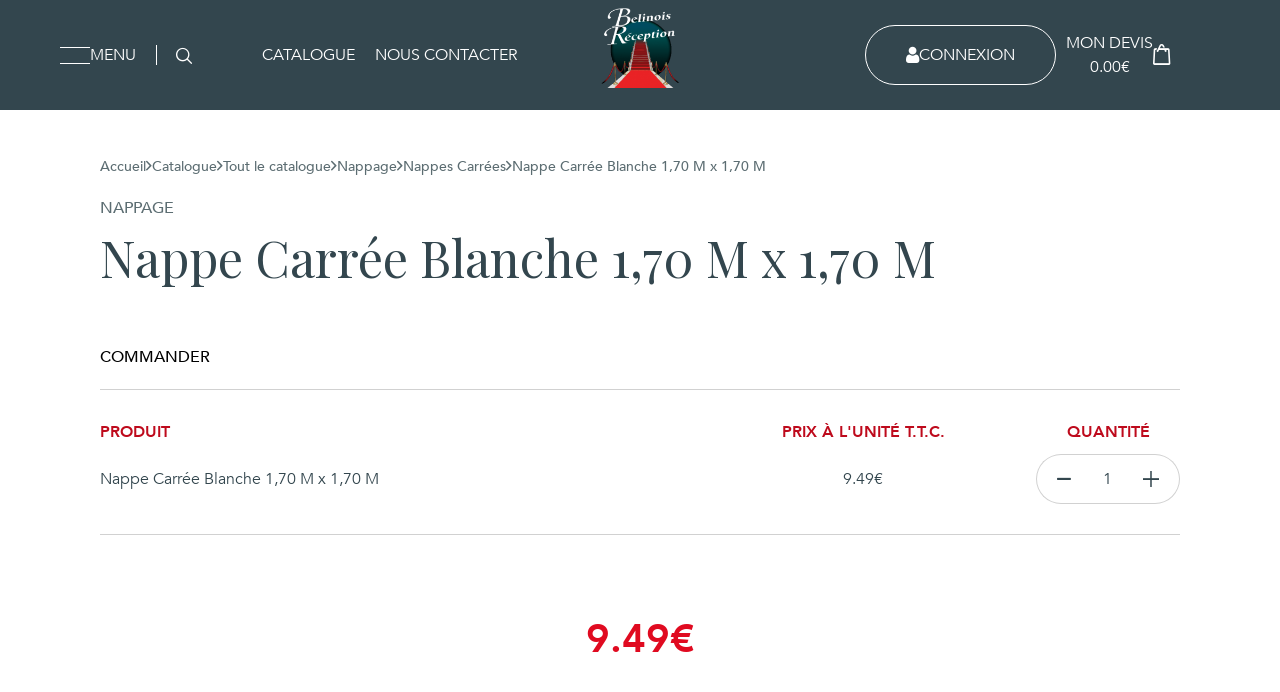

--- FILE ---
content_type: text/html; charset=UTF-8
request_url: https://www.belinois-reception.fr/boutique/nappage-2/nappes-carrees/nappe-carree-biscuit-220-m-x-220-m/
body_size: 28800
content:
<!DOCTYPE html>
<html lang="fr-FR">
	<head>
		<meta charset="UTF-8">
		<meta name="viewport" content="width=device-width, initial-scale=1.0">
    <title>Belinois Réception</title>

		<meta name='robots' content='index, follow, max-image-preview:large, max-snippet:-1, max-video-preview:-1' />
	<style>img:is([sizes="auto" i], [sizes^="auto," i]) { contain-intrinsic-size: 3000px 1500px }</style>
	
	<!-- This site is optimized with the Yoast SEO plugin v24.0 - https://yoast.com/wordpress/plugins/seo/ -->
	<link rel="canonical" href="https://www.belinois-reception.fr/boutique/nappage-2/nappes-carrees/nappe-carree-biscuit-220-m-x-220-m/" />
	<meta property="og:locale" content="fr_FR" />
	<meta property="og:type" content="article" />
	<meta property="og:title" content="Nappe Carrée Blanche 1,70 M x 1,70 M - Belinois Réception" />
	<meta property="og:url" content="https://www.belinois-reception.fr/boutique/nappage-2/nappes-carrees/nappe-carree-biscuit-220-m-x-220-m/" />
	<meta property="og:site_name" content="Belinois Réception" />
	<meta property="article:modified_time" content="2023-04-13T14:14:52+00:00" />
	<meta name="twitter:card" content="summary_large_image" />
	<script type="application/ld+json" class="yoast-schema-graph">{"@context":"https://schema.org","@graph":[{"@type":"WebPage","@id":"https://www.belinois-reception.fr/boutique/nappage-2/nappes-carrees/nappe-carree-biscuit-220-m-x-220-m/","url":"https://www.belinois-reception.fr/boutique/nappage-2/nappes-carrees/nappe-carree-biscuit-220-m-x-220-m/","name":"Nappe Carrée Blanche 1,70 M x 1,70 M - Belinois Réception","isPartOf":{"@id":"https://www.belinois-reception.fr/#website"},"datePublished":"2022-05-12T11:39:02+00:00","dateModified":"2023-04-13T14:14:52+00:00","breadcrumb":{"@id":"https://www.belinois-reception.fr/boutique/nappage-2/nappes-carrees/nappe-carree-biscuit-220-m-x-220-m/#breadcrumb"},"inLanguage":"fr-FR","potentialAction":[{"@type":"ReadAction","target":["https://www.belinois-reception.fr/boutique/nappage-2/nappes-carrees/nappe-carree-biscuit-220-m-x-220-m/"]}]},{"@type":"BreadcrumbList","@id":"https://www.belinois-reception.fr/boutique/nappage-2/nappes-carrees/nappe-carree-biscuit-220-m-x-220-m/#breadcrumb","itemListElement":[{"@type":"ListItem","position":1,"name":"Tout le catalogue","item":"https://www.belinois-reception.fr/boutique/"},{"@type":"ListItem","position":2,"name":"Nappe Carrée Blanche 1,70 M x 1,70 M"}]},{"@type":"WebSite","@id":"https://www.belinois-reception.fr/#website","url":"https://www.belinois-reception.fr/","name":"Belinois Réception","description":"Un site utilisant WordPress","potentialAction":[{"@type":"SearchAction","target":{"@type":"EntryPoint","urlTemplate":"https://www.belinois-reception.fr/?s={search_term_string}"},"query-input":{"@type":"PropertyValueSpecification","valueRequired":true,"valueName":"search_term_string"}}],"inLanguage":"fr-FR"}]}</script>
	<!-- / Yoast SEO plugin. -->


<link rel='dns-prefetch' href='//code.jquery.com' />
<link rel='dns-prefetch' href='//cdn.jsdelivr.net' />
<script consent-skip-blocker="1" data-skip-lazy-load="js-extra"  data-cfasync="false">
(function(w,d){w[d]=w[d]||[];w.gtag=function(){w[d].push(arguments)}})(window,"dataLayer");
</script><script consent-skip-blocker="1" data-skip-lazy-load="js-extra"  data-cfasync="false">window.gtag && (()=>{gtag('set', 'url_passthrough', false);
gtag('set', 'ads_data_redaction', true);
for (const d of [{"ad_storage":"denied","ad_user_data":"denied","ad_personalization":"denied","analytics_storage":"denied","functionality_storage":"denied","personalization_storage":"denied","security_storage":"denied","wait_for_update":1000}]) {
	gtag('consent', 'default', d);
}})()</script><style>[consent-id]:not(.rcb-content-blocker):not([consent-transaction-complete]):not([consent-visual-use-parent^="children:"]):not([consent-confirm]){opacity:0!important;}
.rcb-content-blocker+.rcb-content-blocker-children-fallback~*{display:none!important;}</style><link rel="preload" href="https://www.belinois-reception.fr/wp-content/82cca4f8ade210f254d69b8ae1f3d4f9/dist/1412643968.js?ver=d0a9e67d7481025d345fb9f698655441" as="script" />
<link rel="preload" href="https://www.belinois-reception.fr/wp-content/82cca4f8ade210f254d69b8ae1f3d4f9/dist/466430003.js?ver=74fbdb39dad32617585001bcb9ba0209" as="script" />
<link rel="preload" href="https://www.belinois-reception.fr/wp-content/plugins/real-cookie-banner-pro/public/lib/animate.css/animate.min.css?ver=4.1.1" as="style" />
<script data-cfasync="false" defer src="https://www.belinois-reception.fr/wp-content/82cca4f8ade210f254d69b8ae1f3d4f9/dist/1412643968.js?ver=d0a9e67d7481025d345fb9f698655441" id="real-cookie-banner-pro-vendor-real-cookie-banner-pro-banner-js"></script>
<script type="application/json" data-skip-lazy-load="js-extra" data-skip-moving="true" data-no-defer nitro-exclude data-alt-type="application/ld+json" data-dont-merge data-wpmeteor-nooptimize="true" data-cfasync="false" id="a963aaef43111bb90af63b927dc709adf1-js-extra">{"slug":"real-cookie-banner-pro","textDomain":"real-cookie-banner","version":"5.2.10","restUrl":"https:\/\/www.belinois-reception.fr\/wp-json\/real-cookie-banner\/v1\/","restNamespace":"real-cookie-banner\/v1","restPathObfuscateOffset":"849aa7bdfa098826","restRoot":"https:\/\/www.belinois-reception.fr\/wp-json\/","restQuery":{"_v":"5.2.10","_locale":"user"},"restNonce":"712e62abd8","restRecreateNonceEndpoint":"https:\/\/www.belinois-reception.fr\/wp-admin\/admin-ajax.php?action=rest-nonce","publicUrl":"https:\/\/www.belinois-reception.fr\/wp-content\/plugins\/real-cookie-banner-pro\/public\/","chunkFolder":"dist","chunksLanguageFolder":"https:\/\/www.belinois-reception.fr\/wp-content\/languages\/mo-cache\/real-cookie-banner-pro\/","chunks":{"chunk-config-tab-blocker.lite.js":["fr_FR-83d48f038e1cf6148175589160cda67e","fr_FR-e5c2f3318cd06f18a058318f5795a54b","fr_FR-76129424d1eb6744d17357561a128725","fr_FR-d3d8ada331df664d13fa407b77bc690b"],"chunk-config-tab-blocker.pro.js":["fr_FR-ddf5ae983675e7b6eec2afc2d53654a2","fr_FR-487d95eea292aab22c80aa3ae9be41f0","fr_FR-ab0e642081d4d0d660276c9cebfe9f5d","fr_FR-0f5f6074a855fa677e6086b82145bd50"],"chunk-config-tab-consent.lite.js":["fr_FR-3823d7521a3fc2857511061e0d660408"],"chunk-config-tab-consent.pro.js":["fr_FR-9cb9ecf8c1e8ce14036b5f3a5e19f098"],"chunk-config-tab-cookies.lite.js":["fr_FR-1a51b37d0ef409906245c7ed80d76040","fr_FR-e5c2f3318cd06f18a058318f5795a54b","fr_FR-76129424d1eb6744d17357561a128725"],"chunk-config-tab-cookies.pro.js":["fr_FR-572ee75deed92e7a74abba4b86604687","fr_FR-487d95eea292aab22c80aa3ae9be41f0","fr_FR-ab0e642081d4d0d660276c9cebfe9f5d"],"chunk-config-tab-dashboard.lite.js":["fr_FR-f843c51245ecd2b389746275b3da66b6"],"chunk-config-tab-dashboard.pro.js":["fr_FR-ae5ae8f925f0409361cfe395645ac077"],"chunk-config-tab-import.lite.js":["fr_FR-66df94240f04843e5a208823e466a850"],"chunk-config-tab-import.pro.js":["fr_FR-e5fee6b51986d4ff7a051d6f6a7b076a"],"chunk-config-tab-licensing.lite.js":["fr_FR-e01f803e4093b19d6787901b9591b5a6"],"chunk-config-tab-licensing.pro.js":["fr_FR-4918ea9704f47c2055904e4104d4ffba"],"chunk-config-tab-scanner.lite.js":["fr_FR-b10b39f1099ef599835c729334e38429"],"chunk-config-tab-scanner.pro.js":["fr_FR-752a1502ab4f0bebfa2ad50c68ef571f"],"chunk-config-tab-settings.lite.js":["fr_FR-37978e0b06b4eb18b16164a2d9c93a2c"],"chunk-config-tab-settings.pro.js":["fr_FR-e59d3dcc762e276255c8989fbd1f80e3"],"chunk-config-tab-tcf.lite.js":["fr_FR-4f658bdbf0aa370053460bc9e3cd1f69","fr_FR-e5c2f3318cd06f18a058318f5795a54b","fr_FR-d3d8ada331df664d13fa407b77bc690b"],"chunk-config-tab-tcf.pro.js":["fr_FR-e1e83d5b8a28f1f91f63b9de2a8b181a","fr_FR-487d95eea292aab22c80aa3ae9be41f0","fr_FR-0f5f6074a855fa677e6086b82145bd50"]},"others":{"customizeValuesBanner":"{\"layout\":{\"type\":\"dialog\",\"maxHeightEnabled\":true,\"maxHeight\":740,\"dialogMaxWidth\":530,\"dialogPosition\":\"bottomLeft\",\"dialogMargin\":[0,0,20,20],\"bannerPosition\":\"bottom\",\"bannerMaxWidth\":1024,\"dialogBorderRadius\":10,\"borderRadius\":3,\"animationIn\":\"bounce\",\"animationInDuration\":1000,\"animationInOnlyMobile\":true,\"animationOut\":\"none\",\"animationOutDuration\":500,\"animationOutOnlyMobile\":true,\"overlay\":false,\"overlayBg\":\"#0c0a26\",\"overlayBgAlpha\":50,\"overlayBlur\":2},\"decision\":{\"acceptAll\":\"button\",\"acceptEssentials\":\"button\",\"showCloseIcon\":false,\"acceptIndividual\":\"button\",\"buttonOrder\":\"all,essential,save,individual\",\"showGroups\":false,\"groupsFirstView\":false,\"saveButton\":\"always\"},\"design\":{\"bg\":\"#ffffff\",\"textAlign\":\"left\",\"linkTextDecoration\":\"underline\",\"borderWidth\":0,\"borderColor\":\"#ffffff\",\"fontSize\":13,\"fontColor\":\"#2b2b2b\",\"fontInheritFamily\":true,\"fontFamily\":\"Arial, Helvetica, sans-serif\",\"fontWeight\":\"normal\",\"boxShadowEnabled\":true,\"boxShadowOffsetX\":0,\"boxShadowOffsetY\":5,\"boxShadowBlurRadius\":13,\"boxShadowSpreadRadius\":0,\"boxShadowColor\":\"#000000\",\"boxShadowColorAlpha\":18},\"headerDesign\":{\"inheritBg\":true,\"bg\":\"#f4f4f4\",\"inheritTextAlign\":true,\"textAlign\":\"center\",\"padding\":[17,20,15,20],\"logo\":\"\",\"logoRetina\":\"\",\"logoMaxHeight\":40,\"logoPosition\":\"left\",\"logoMargin\":[5,15,5,15],\"fontSize\":20,\"fontColor\":\"#2b2b2b\",\"fontInheritFamily\":true,\"fontFamily\":\"Arial, Helvetica, sans-serif\",\"fontWeight\":\"normal\",\"borderWidth\":1,\"borderColor\":\"#e2e2e2\"},\"bodyDesign\":{\"padding\":[15,20,5,20],\"descriptionInheritFontSize\":true,\"descriptionFontSize\":13,\"dottedGroupsInheritFontSize\":true,\"dottedGroupsFontSize\":13,\"dottedGroupsBulletColor\":\"#15779b\",\"teachingsInheritTextAlign\":true,\"teachingsTextAlign\":\"center\",\"teachingsSeparatorActive\":true,\"teachingsSeparatorWidth\":996,\"teachingsSeparatorHeight\":1,\"teachingsSeparatorColor\":\"#15779b\",\"teachingsInheritFontSize\":false,\"teachingsFontSize\":12,\"teachingsInheritFontColor\":false,\"teachingsFontColor\":\"#757575\",\"accordionMargin\":[10,0,5,0],\"accordionPadding\":[5,10,5,10],\"accordionArrowType\":\"outlined\",\"accordionArrowColor\":\"#15779b\",\"accordionBg\":\"#ffffff\",\"accordionActiveBg\":\"#f9f9f9\",\"accordionHoverBg\":\"#efefef\",\"accordionBorderWidth\":1,\"accordionBorderColor\":\"#efefef\",\"accordionTitleFontSize\":12,\"accordionTitleFontColor\":\"#2b2b2b\",\"accordionTitleFontWeight\":\"normal\",\"accordionDescriptionMargin\":[5,0,0,0],\"accordionDescriptionFontSize\":12,\"accordionDescriptionFontColor\":\"#757575\",\"accordionDescriptionFontWeight\":\"normal\",\"acceptAllOneRowLayout\":false,\"acceptAllPadding\":[10,10,10,10],\"acceptAllBg\":\"#be0a1c\",\"acceptAllTextAlign\":\"center\",\"acceptAllFontSize\":14,\"acceptAllFontColor\":\"#ffffff\",\"acceptAllFontWeight\":\"bolder\",\"acceptAllBorderWidth\":0,\"acceptAllBorderColor\":\"#000000\",\"acceptAllHoverBg\":\"#e2003c\",\"acceptAllHoverFontColor\":\"#ffffff\",\"acceptAllHoverBorderColor\":\"#000000\",\"acceptEssentialsUseAcceptAll\":true,\"acceptEssentialsButtonType\":\"\",\"acceptEssentialsPadding\":[10,10,10,10],\"acceptEssentialsBg\":\"#efefef\",\"acceptEssentialsTextAlign\":\"center\",\"acceptEssentialsFontSize\":18,\"acceptEssentialsFontColor\":\"#0a0a0a\",\"acceptEssentialsFontWeight\":\"normal\",\"acceptEssentialsBorderWidth\":0,\"acceptEssentialsBorderColor\":\"#000000\",\"acceptEssentialsHoverBg\":\"#e8e8e8\",\"acceptEssentialsHoverFontColor\":\"#000000\",\"acceptEssentialsHoverBorderColor\":\"#000000\",\"acceptIndividualPadding\":[8,5,8,5],\"acceptIndividualBg\":\"#ffffff\",\"acceptIndividualTextAlign\":\"center\",\"acceptIndividualFontSize\":14,\"acceptIndividualFontColor\":\"#0a0000\",\"acceptIndividualFontWeight\":\"bolder\",\"acceptIndividualBorderWidth\":1,\"acceptIndividualBorderColor\":\"#be0a1c\",\"acceptIndividualHoverBg\":\"#be0a1c\",\"acceptIndividualHoverFontColor\":\"#ffffff\",\"acceptIndividualHoverBorderColor\":\"#ffffff\"},\"footerDesign\":{\"poweredByLink\":true,\"inheritBg\":false,\"bg\":\"#fcfcfc\",\"inheritTextAlign\":true,\"textAlign\":\"center\",\"padding\":[10,20,15,20],\"fontSize\":14,\"fontColor\":\"#757474\",\"fontInheritFamily\":true,\"fontFamily\":\"Arial, Helvetica, sans-serif\",\"fontWeight\":\"normal\",\"hoverFontColor\":\"#2b2b2b\",\"borderWidth\":1,\"borderColor\":\"#efefef\",\"languageSwitcher\":\"flags\"},\"texts\":{\"headline\":\"Pr\\u00e9f\\u00e9rences en mati\\u00e8re de confidentialit\\u00e9\",\"description\":\"Nous utilisons des cookies sur notre site web et traitons vos donn\\u00e9es personnelles (par exemple votre adresse IP), pour analyser le trafic sur notre site web et pour vous proposer une exp\\u00e9rience utilisateur qualitative.<br \\\/><br \\\/>Vous avez le droit de ne pas donner votre consentement et de le modifier ou de le r\\u00e9voquer ult\\u00e9rieurement. Pour plus d'informations, veuillez consulter notre {{privacyPolicy}}politique de confidentialit\\u00e9.{{\\\/privacyPolicy}}.\",\"acceptAll\":\"Accepter tout\",\"acceptEssentials\":\"Continuer sans consentement\",\"acceptIndividual\":\"D\\u00e9finir les param\\u00e8tres de confidentialit\\u00e9 individuellement\",\"poweredBy\":\"0\",\"dataProcessingInUnsafeCountries\":\"Certains services traitent des donn\\u00e9es \\u00e0 caract\\u00e8re personnel dans des pays tiers peu s\\u00fbrs. En donnant votre accord, vous consentez \\u00e9galement au traitement des donn\\u00e9es des services labellis\\u00e9s par {{legalBasis}}, avec des risques tels que des recours juridiques inad\\u00e9quats, un acc\\u00e8s non autoris\\u00e9 par les autorit\\u00e9s sans information ou possibilit\\u00e9 d'objection, un transfert non autoris\\u00e9 \\u00e0 des tiers, et des mesures de s\\u00e9curit\\u00e9 des donn\\u00e9es inad\\u00e9quates.\",\"ageNoticeBanner\":\"Vous avez moins de {{minAge}} ans ? Dans ce cas, vous ne pouvez pas accepter les services facultatifs. Demandez \\u00e0 vos parents ou \\u00e0 vos tuteurs l\\u00e9gaux d'accepter ces services avec vous.\",\"ageNoticeBlocker\":\"Vous avez moins de {{minAge}} ans ? Malheureusement, vous n'\\u00eates pas autoris\\u00e9 \\u00e0 accepter ce service pour visualiser ce contenu. Veuillez demander \\u00e0 vos parents ou tuteurs d'accepter le service avec vous !\",\"listServicesNotice\":\"En acceptant tous les services, vous autorisez le chargement de {{services}}. Ces services sont divis\\u00e9s en groupes {{serviceGroups}} en fonction de leur finalit\\u00e9 (appartenance marqu\\u00e9e par des nombres en exposant).\",\"listServicesLegitimateInterestNotice\":\"En outre, les {{services}} sont charg\\u00e9s sur la base d'un int\\u00e9r\\u00eat l\\u00e9gitime.\",\"tcfStacksCustomName\":\"Services \\u00e0 des fins diverses en dehors de la norme TCF\",\"tcfStacksCustomDescription\":\"Les services qui ne partagent pas les consentements via la norme TCF, mais via d'autres technologies. Ceux-ci sont divis\\u00e9s en plusieurs groupes en fonction de leur finalit\\u00e9. Certains d'entre eux sont utilis\\u00e9s sur la base d'un int\\u00e9r\\u00eat l\\u00e9gitime (par exemple, la pr\\u00e9vention des menaces), d'autres ne sont utilis\\u00e9s qu'avec votre consentement. Les d\\u00e9tails concernant les diff\\u00e9rents groupes et les objectifs des services peuvent \\u00eatre trouv\\u00e9s dans les param\\u00e8tres de confidentialit\\u00e9 individuels.\",\"consentForwardingExternalHosts\":\"Votre consentement s'applique \\u00e9galement aux {{websites}}.\",\"blockerHeadline\":\"{{name}} bloqu\\u00e9 en raison des param\\u00e8tres de confidentialit\\u00e9\",\"blockerLinkShowMissing\":\"Afficher tous les services pour lesquels vous devez encore donner votre accord\",\"blockerLoadButton\":\"Accepter les services et charger le contenu\",\"blockerAcceptInfo\":\"Le chargement du contenu bloqu\\u00e9 modifiera vos param\\u00e8tres de confidentialit\\u00e9. Le contenu de ce service ne sera plus bloqu\\u00e9 \\u00e0 l'avenir.\",\"stickyHistory\":\"Historique des param\\u00e8tres de confidentialit\\u00e9\",\"stickyRevoke\":\"Retirer les consentements\",\"stickyRevokeSuccessMessage\":\"Vous avez retir\\u00e9 avec succ\\u00e8s votre consentement pour les services avec ses cookies et le traitement des donn\\u00e9es \\u00e0 caract\\u00e8re personnel. La page va \\u00eatre recharg\\u00e9e maintenant !\",\"stickyChange\":\"Modifier les param\\u00e8tres de confidentialit\\u00e9\"},\"individualLayout\":{\"inheritDialogMaxWidth\":false,\"dialogMaxWidth\":970,\"inheritBannerMaxWidth\":true,\"bannerMaxWidth\":1980,\"descriptionTextAlign\":\"left\"},\"group\":{\"checkboxBg\":\"#f0f0f0\",\"checkboxBorderWidth\":1,\"checkboxBorderColor\":\"#d2d2d2\",\"checkboxActiveColor\":\"#ffffff\",\"checkboxActiveBg\":\"#15779b\",\"checkboxActiveBorderColor\":\"#11607d\",\"groupInheritBg\":true,\"groupBg\":\"#f4f4f4\",\"groupPadding\":[15,15,15,15],\"groupSpacing\":10,\"groupBorderRadius\":5,\"groupBorderWidth\":1,\"groupBorderColor\":\"#f4f4f4\",\"headlineFontSize\":16,\"headlineFontWeight\":\"normal\",\"headlineFontColor\":\"#2b2b2b\",\"descriptionFontSize\":14,\"descriptionFontColor\":\"#757575\",\"linkColor\":\"#757575\",\"linkHoverColor\":\"#2b2b2b\",\"detailsHideLessRelevant\":true},\"saveButton\":{\"useAcceptAll\":true,\"type\":\"button\",\"padding\":[10,10,10,10],\"bg\":\"#efefef\",\"textAlign\":\"center\",\"fontSize\":18,\"fontColor\":\"#0a0a0a\",\"fontWeight\":\"normal\",\"borderWidth\":0,\"borderColor\":\"#000000\",\"hoverBg\":\"#e8e8e8\",\"hoverFontColor\":\"#000000\",\"hoverBorderColor\":\"#000000\"},\"individualTexts\":{\"headline\":\"Pr\\u00e9f\\u00e9rences individuelles en mati\\u00e8re de respect de la vie priv\\u00e9e\",\"description\":\"Nous utilisons des cookies et des technologies similaires sur notre site web et traitons vos donn\\u00e9es personnelles (par exemple votre adresse IP), par exemple pour personnaliser le contenu et les publicit\\u00e9s, pour int\\u00e9grer des m\\u00e9dias de fournisseurs tiers ou pour analyser le trafic sur notre site web. Le traitement des donn\\u00e9es peut \\u00e9galement r\\u00e9sulter de l'installation de cookies. Nous partageons ces donn\\u00e9es avec des tiers que nous d\\u00e9signons dans les param\\u00e8tres de confidentialit\\u00e9.<br \\\/><br \\\/>Le traitement des donn\\u00e9es peut avoir lieu avec votre consentement ou sur la base d'un int\\u00e9r\\u00eat l\\u00e9gitime, auquel vous pouvez vous opposer dans les param\\u00e8tres de confidentialit\\u00e9. Vous avez le droit de ne pas donner votre consentement et de le modifier ou de le r\\u00e9voquer ult\\u00e9rieurement. Pour plus d'informations sur l'utilisation de vos donn\\u00e9es, veuillez consulter notre {{privacyPolicy}}privacy policy{{\\\/privacyPolicy}}.<br \\\/><br \\\/>Vous trouverez ci-dessous un aper\\u00e7u de tous les services utilis\\u00e9s par ce site web. Vous pouvez consulter des informations d\\u00e9taill\\u00e9es sur chaque service et les accepter individuellement ou exercer votre droit d'opposition.\",\"save\":\"Sauvegarder les choix personnalis\\u00e9s\",\"showMore\":\"Afficher les informations sur le service\",\"hideMore\":\"Masquer les informations sur les services\",\"postamble\":\"\"},\"mobile\":{\"enabled\":true,\"maxHeight\":400,\"hideHeader\":false,\"alignment\":\"bottom\",\"scalePercent\":90,\"scalePercentVertical\":-50},\"sticky\":{\"enabled\":true,\"animationsEnabled\":false,\"alignment\":\"left\",\"bubbleBorderRadius\":50,\"icon\":\"incognito\",\"iconCustom\":\"\",\"iconCustomRetina\":\"\",\"iconSize\":20,\"iconColor\":\"#ffffff\",\"bubbleMargin\":[10,20,20,20],\"bubblePadding\":15,\"bubbleBg\":\"#be0a1c\",\"bubbleBorderWidth\":0,\"bubbleBorderColor\":\"#10556f\",\"boxShadowEnabled\":true,\"boxShadowOffsetX\":0,\"boxShadowOffsetY\":2,\"boxShadowBlurRadius\":5,\"boxShadowSpreadRadius\":1,\"boxShadowColor\":\"#105b77\",\"boxShadowColorAlpha\":40,\"bubbleHoverBg\":\"#ffffff\",\"bubbleHoverBorderColor\":\"#000000\",\"hoverIconColor\":\"#000000\",\"hoverIconCustom\":\"\",\"hoverIconCustomRetina\":\"\",\"menuFontSize\":14,\"menuBorderRadius\":5,\"menuItemSpacing\":10,\"menuItemPadding\":[5,10,5,10]},\"customCss\":{\"css\":\"\",\"antiAdBlocker\":\"y\"}}","isPro":true,"showProHints":false,"proUrl":"https:\/\/devowl.io\/go\/real-cookie-banner?source=rcb-lite","showLiteNotice":false,"frontend":{"groups":"[{\"id\":133,\"name\":\"Essentiel\",\"slug\":\"essentiel\",\"description\":\"Les services essentiels sont n\\u00e9cessaires \\u00e0 la fonctionnalit\\u00e9 de base du site web. Ils ne contiennent que des services techniquement n\\u00e9cessaires. Il n'est pas possible de s'opposer \\u00e0 ces services.\",\"isEssential\":true,\"isDefault\":true,\"items\":[{\"id\":9411,\"name\":\"Real Cookie Banner\",\"purpose\":\"Real Cookie Banner demande aux visiteurs du site web leur consentement pour installer des cookies et traiter des donn\\u00e9es personnelles. A cette fin, un UUID (identification pseudonyme de l'utilisateur) est attribu\\u00e9 \\u00e0 chaque visiteur du site web, qui est valable jusqu'\\u00e0 l'expiration du cookie pour m\\u00e9moriser le consentement. Les cookies sont utilis\\u00e9s pour tester si les cookies peuvent \\u00eatre install\\u00e9s, pour stocker la r\\u00e9f\\u00e9rence au consentement document\\u00e9, pour stocker quels services de quels groupes de services le visiteur a consenti, et, si le consentement est obtenu dans le cadre de 'Transparency & Consent Framework' (TCF), pour stocker le consentement dans les partenaires TCF, les objectifs, les objectifs sp\\u00e9ciaux, les caract\\u00e9ristiques et les caract\\u00e9ristiques sp\\u00e9ciales. Dans le cadre de l'obligation de divulgation conform\\u00e9ment au RGPD, le consentement recueilli est enti\\u00e8rement document\\u00e9. Cela inclut, outre les services et groupes de services auxquels le visiteur a consenti, et si le consentement est obtenu conform\\u00e9ment \\u00e0 la norme TCF, \\u00e0 quels partenaires TCF, finalit\\u00e9s et caract\\u00e9ristiques le visiteur a consenti, tous les param\\u00e8tres de la banni\\u00e8re de cookies au moment du consentement ainsi que les circonstances techniques (par exemple, la taille de la zone affich\\u00e9e au moment du consentement) et les interactions de l'utilisateur (par exemple, cliquer sur des boutons) qui ont conduit au consentement. Le consentement est recueilli une fois par langue.\",\"providerContact\":{\"phone\":\"\",\"email\":\"\",\"link\":\"\"},\"isProviderCurrentWebsite\":true,\"provider\":\"\",\"uniqueName\":\"\",\"isEmbeddingOnlyExternalResources\":false,\"legalBasis\":\"legal-requirement\",\"dataProcessingInCountries\":[],\"dataProcessingInCountriesSpecialTreatments\":[],\"technicalDefinitions\":[{\"type\":\"http\",\"name\":\"real_cookie_banner*\",\"host\":\".belinois-reception.fr\",\"duration\":365,\"durationUnit\":\"d\",\"isSessionDuration\":false,\"purpose\":\"Identifiant unique pour le consentement, mais pas pour le visiteur du site web. Hachure de r\\u00e9vision pour les param\\u00e8tres de la banni\\u00e8re des cookies (textes, couleurs, caract\\u00e9ristiques, groupes de services, services, bloqueurs de contenu, etc.) ID des services et groupes de services autoris\\u00e9s.\"},{\"type\":\"http\",\"name\":\"real_cookie_banner*-tcf\",\"host\":\".belinois-reception.fr\",\"duration\":365,\"durationUnit\":\"d\",\"isSessionDuration\":false,\"purpose\":\"Consentements recueillis dans le cadre du TCF et stock\\u00e9s dans le format TC String, y compris les fournisseurs du TCF, les objectifs, les objectifs sp\\u00e9ciaux, les caract\\u00e9ristiques et les caract\\u00e9ristiques sp\\u00e9ciales.\"},{\"type\":\"http\",\"name\":\"real_cookie_banner*-gcm\",\"host\":\".belinois-reception.fr\",\"duration\":365,\"durationUnit\":\"d\",\"isSessionDuration\":false,\"purpose\":\"Les consentements relatifs aux types de consentement (finalit\\u00e9s) collect\\u00e9s dans le cadre du mode de consentement de Google sont stock\\u00e9s pour tous les services compatibles avec le mode de consentement de Google.\"},{\"type\":\"http\",\"name\":\"real_cookie_banner-test\",\"host\":\".belinois-reception.fr\",\"duration\":365,\"durationUnit\":\"d\",\"isSessionDuration\":false,\"purpose\":\"Cookie mis en place pour tester la fonctionnalit\\u00e9 des cookies HTTP. Il est supprim\\u00e9 imm\\u00e9diatement apr\\u00e8s le test.\"},{\"type\":\"local\",\"name\":\"real_cookie_banner*\",\"host\":\"https:\\\/\\\/www.belinois-reception.fr\",\"duration\":1,\"durationUnit\":\"d\",\"isSessionDuration\":false,\"purpose\":\"Identifiant unique pour le consentement, mais pas pour le visiteur du site web. Hachure de r\\u00e9vision pour les param\\u00e8tres de la banni\\u00e8re des cookies (textes, couleurs, caract\\u00e9ristiques, groupes de services, services, bloqueurs de contenu, etc.) Identifiant des services et des groupes de services autoris\\u00e9s. N'est stock\\u00e9 que jusqu'\\u00e0 ce que le consentement soit document\\u00e9 sur le serveur du site web.\"},{\"type\":\"local\",\"name\":\"real_cookie_banner*-tcf\",\"host\":\"https:\\\/\\\/www.belinois-reception.fr\",\"duration\":1,\"durationUnit\":\"d\",\"isSessionDuration\":false,\"purpose\":\"Les consentements recueillis dans le cadre du TCF sont stock\\u00e9s dans le format TC String, y compris les fournisseurs du TCF, les objectifs, les objectifs sp\\u00e9ciaux, les caract\\u00e9ristiques et les caract\\u00e9ristiques sp\\u00e9ciales. Ils ne sont stock\\u00e9s que jusqu'\\u00e0 ce que le consentement soit document\\u00e9 sur le serveur du site web.\"},{\"type\":\"local\",\"name\":\"real_cookie_banner*-gcm\",\"host\":\"https:\\\/\\\/www.belinois-reception.fr\",\"duration\":1,\"durationUnit\":\"d\",\"isSessionDuration\":false,\"purpose\":\"Les consentements recueillis dans le cadre du mode de consentement de Google sont stock\\u00e9s dans les types de consentement (finalit\\u00e9s) pour tous les services compatibles avec le mode de consentement de Google. Il n'est stock\\u00e9 que jusqu'\\u00e0 ce que le consentement soit document\\u00e9 sur le serveur du site web.\"},{\"type\":\"local\",\"name\":\"real_cookie_banner-consent-queue*\",\"host\":\"https:\\\/\\\/www.belinois-reception.fr\",\"duration\":1,\"durationUnit\":\"d\",\"isSessionDuration\":false,\"purpose\":\"Mise en cache locale de la s\\u00e9lection dans une banni\\u00e8re de cookies jusqu'\\u00e0 ce que le serveur documente le consentement ; documentation p\\u00e9riodique ou tentative de changement de page si le serveur n'est pas disponible ou surcharg\\u00e9.\"}],\"codeDynamics\":[],\"providerPrivacyPolicyUrl\":\"\",\"providerLegalNoticeUrl\":\"\",\"tagManagerOptInEventName\":\"\",\"tagManagerOptOutEventName\":\"\",\"googleConsentModeConsentTypes\":[],\"executePriority\":10,\"codeOptIn\":\"\",\"executeCodeOptInWhenNoTagManagerConsentIsGiven\":false,\"codeOptOut\":\"\",\"executeCodeOptOutWhenNoTagManagerConsentIsGiven\":false,\"deleteTechnicalDefinitionsAfterOptOut\":false,\"codeOnPageLoad\":\"\",\"presetId\":\"real-cookie-banner\"}]},{\"id\":135,\"name\":\"Statistiques\",\"slug\":\"statistiques\",\"description\":\"Les services statistiques sont n\\u00e9cessaires pour collecter des donn\\u00e9es pseudonymes sur les visiteurs du site web. Ces donn\\u00e9es nous permettent de mieux comprendre les visiteurs et d'optimiser le site web.\",\"isEssential\":false,\"isDefault\":true,\"items\":[{\"id\":9412,\"name\":\"Google Analytics\",\"purpose\":\"Google Analytics creates detailed statistics of user behavior on the website to obtain analysis information. This requires processing a user\\u2019s IP-address and metadata which can be used to determine a user's country, city and language. Cookies or cookie-like technologies can be stored and read. These can contain personal data and technical data like user ID which can provide the following additional information:\\n- time information about when and how long a user was or is on the different pages of the website\\n- device category (desktop, mobile and tablet), platform (web, iOS app or Android app), browser and screen resolution a user used\\n- where a user came from (e.g. origin website, search engine including the searched term, social media platform, newsletter, organic video, paid search or campaign)\\n- whether a user belongs to a target group\\\/audience or not\\n- what a user has done on the website and which events were triggered by actions of the user (e.g. page views, user engagement, scroll behaviour, clicks, added payment info and custom events like e-commerce tracking)\\n- conversions (e. g. if a user bought something and what was bought)\\n- gender, age and interest if an allocation is possible \\n\\nThis data can also be used by Google to collect visited websites, and it can be used to improve the services of Google. It can be linked across multiple domains, which are operated by this website operator, with other Google products (e.g. Google AdSense, Google Ads, BigQuery, Google Play) which the website operator uses. It can also be linked by Google to the data of users logged in on the websites of Google (e.g. google.com). Google provides personal information to their affiliates and other trusted businesses or persons to process it for them, based on Google's instructions and in compliance with Google's privacy policy. It can also be used for profiling by the website operator and Google, e.g. to provide a user with personalized services, such as ads based on a user's interests or recommendations.\",\"providerContact\":{\"phone\":\"\",\"email\":\"\",\"link\":\"\"},\"isProviderCurrentWebsite\":false,\"provider\":\"Google Ireland Limited, Gordon House, Barrow Street, Dublin 4, Ireland\",\"uniqueName\":\"google-analytics-analytics-4\",\"isEmbeddingOnlyExternalResources\":false,\"legalBasis\":\"consent\",\"dataProcessingInCountries\":[\"US\",\"IE\",\"AU\",\"BE\",\"BR\",\"CA\",\"CL\",\"FI\",\"FR\",\"DE\",\"HK\",\"IN\",\"ID\",\"IL\",\"IT\",\"JP\",\"KR\",\"NL\",\"PL\",\"QA\",\"SG\",\"ES\",\"CH\",\"TW\",\"GB\"],\"dataProcessingInCountriesSpecialTreatments\":[\"standard-contractual-clauses\",\"provider-is-self-certified-trans-atlantic-data-privacy-framework\"],\"technicalDefinitions\":[{\"type\":\"http\",\"name\":\"_ga\",\"host\":\".babaweb.fr\",\"duration\":24,\"durationUnit\":\"mo\",\"isSessionDuration\":false,\"purpose\":\"User ID for analyzing general user behavior across different websites\"},{\"type\":\"http\",\"name\":\"_ga_*\",\"host\":\".babaweb.fr\",\"duration\":24,\"durationUnit\":\"mo\",\"isSessionDuration\":false,\"purpose\":\"User ID for analyzing user behavior on this website for reports on the use of the website\"}],\"codeDynamics\":{\"gaMeasurementId\":\"G-EVPLL0S7S0\"},\"providerPrivacyPolicyUrl\":\"https:\\\/\\\/policies.google.com\\\/privacy\",\"providerLegalNoticeUrl\":\"\",\"tagManagerOptInEventName\":\"\",\"tagManagerOptOutEventName\":\"\",\"googleConsentModeConsentTypes\":[\"analytics_storage\"],\"executePriority\":10,\"codeOptIn\":\"base64-encoded:[base64]\",\"executeCodeOptInWhenNoTagManagerConsentIsGiven\":false,\"codeOptOut\":\"\",\"executeCodeOptOutWhenNoTagManagerConsentIsGiven\":false,\"deleteTechnicalDefinitionsAfterOptOut\":true,\"codeOnPageLoad\":\"base64-encoded:PHNjcmlwdD4KKGZ1bmN0aW9uKHcsZCl7d1tkXT13W2RdfHxbXTt3Lmd0YWc9ZnVuY3Rpb24oKXt3W2RdLnB1c2goYXJndW1lbnRzKX19KSh3aW5kb3csImRhdGFMYXllciIpOwo8L3NjcmlwdD4=\",\"presetId\":\"google-analytics-analytics-4\"}]}]","links":[{"id":9410,"label":"Politique de confidentialit\u00e9","pageType":"privacyPolicy","isExternalUrl":false,"pageId":3,"url":"https:\/\/www.belinois-reception.fr\/politique-de-confidentialite\/","hideCookieBanner":true,"isTargetBlank":true}],"websiteOperator":{"address":"Babaweb","country":"FR","contactEmail":"base64-encoded:bm9yZXBseUBiYWJhd2ViLmZy","contactPhone":"","contactFormUrl":false},"blocker":[{"id":9413,"name":"Calendly","description":"<p>In order to book appointments, the Calendly appointment scheduling tool needs to be loaded.<\/p>","rules":["div[class=\"calendly-inline-widget\"]","a[onclick*=\"Calendly.initPopupWidget\"]","Calendly.initBadgeWidget","Calendly.initPopupWidget","*assets.calendly.com*","*calendly.com\/assets\/*"],"criteria":"services","tcfVendors":[],"tcfPurposes":[],"services":[],"isVisual":true,"visualType":"default","visualMediaThumbnail":"0","visualContentType":"","isVisualDarkMode":false,"visualBlur":0,"visualDownloadThumbnail":false,"visualHeroButtonText":"","shouldForceToShowVisual":false,"presetId":"calendly","visualThumbnail":null}],"languageSwitcher":[],"predefinedDataProcessingInSafeCountriesLists":{"GDPR":["AT","BE","BG","HR","CY","CZ","DK","EE","FI","FR","DE","GR","HU","IE","IS","IT","LI","LV","LT","LU","MT","NL","NO","PL","PT","RO","SK","SI","ES","SE"],"DSG":["CH"],"GDPR+DSG":[],"ADEQUACY_EU":["AD","AR","CA","FO","GG","IL","IM","JP","JE","NZ","KR","CH","GB","UY","US"],"ADEQUACY_CH":["DE","AD","AR","AT","BE","BG","CA","CY","HR","DK","ES","EE","FI","FR","GI","GR","GG","HU","IM","FO","IE","IS","IL","IT","JE","LV","LI","LT","LU","MT","MC","NO","NZ","NL","PL","PT","CZ","RO","GB","SK","SI","SE","UY","US"]},"decisionCookieName":"real_cookie_banner-v:3_blog:1_path:b2d9895","revisionHash":"38f69d5e9470eeaede7a2210ea83577b","territorialLegalBasis":["gdpr-eprivacy"],"setCookiesViaManager":"none","isRespectDoNotTrack":false,"failedConsentDocumentationHandling":"essentials","isAcceptAllForBots":true,"isDataProcessingInUnsafeCountries":false,"isAgeNotice":false,"ageNoticeAgeLimit":15,"isListServicesNotice":true,"isBannerLessConsent":false,"isTcf":false,"isGcm":true,"isGcmListPurposes":true,"hasLazyData":false},"anonymousContentUrl":"https:\/\/www.belinois-reception.fr\/wp-content\/82cca4f8ade210f254d69b8ae1f3d4f9\/dist\/","anonymousHash":"82cca4f8ade210f254d69b8ae1f3d4f9","hasDynamicPreDecisions":false,"isLicensed":true,"isDevLicense":false,"multilingualSkipHTMLForTag":"","isCurrentlyInTranslationEditorPreview":false,"defaultLanguage":"","currentLanguage":"","activeLanguages":[],"context":"","iso3166OneAlpha2":{"AF":"Afghanistan","ZA":"Afrique du Sud","AL":"Albanie","DZ":"Alg\u00e9rie","DE":"Allemagne","AD":"Andore","AO":"Angola","AI":"Anguilla","AQ":"Antarctique","AG":"Antigua-et-Barbuda","AN":"Antilles N\u00e9erlandaises","SA":"Arabie Saoudite","AR":"Argentine","AM":"Arm\u00e9nie","AW":"Aruba","AU":"Australie","AT":"Autriche","AZ":"Azerba\u00efdjan","BS":"Bahamas","BH":"Bahre\u00efn","BD":"Bangladesh","BB":"Barbade","BE":"Belgique","BZ":"Belize","BJ":"Benin","BM":"Bermude","BT":"Bhoutan","MM":"Birmanie","BY":"Bi\u00e9lorussie","BO":"Bolivie","BA":"Bosnie et Herz\u00e9govine","BW":"Botswana","BN":"Brunei Darussalam","BR":"Br\u00e9sil","BG":"Bulgarie","BF":"Burkina Faso","BI":"Burundi","KH":"Cambodge","CM":"Cameroun","CA":"Canada","CV":"Cap Vert","BQ":"Cara\u00efbes Pays-Bas","CL":"Chili","CN":"Chine","CY":"Chypre","CO":"Colombie","CG":"Congo","CD":"Congo, R\u00e9publique D\u00e9mocratique","KR":"Cor\u00e9e","KP":"Cor\u00e9e du Nord","CR":"Costa Rica","CI":"Cote D'Ivoire","HR":"Croatie","CU":"Cuba","CW":"Cura\u00e7ao","DK":"Danemark","DJ":"Djibouti","ER":"Erythr\u00e9e","ES":"Espagne","EE":"Estonie","FM":"Etats F\u00e9d\u00e9r\u00e9s de Micron\u00e9sie","FJ":"Fidji","FI":"Finlande","FR":"France","RU":"F\u00e9d\u00e9ration de Russie","GA":"Gabon","GM":"Gambie","GH":"Ghana","GI":"Gibraltar","GD":"Grenade","GL":"Groenland","GR":"Gr\u00e8ce","GP":"Guadeloupe","GU":"Guam","GT":"Guatemala","GG":"Guernesey","GN":"Guin\u00e9e","GQ":"Guin\u00e9e \u00e9quatoriale","GW":"Guin\u00e9e-Bissau","GY":"Guyane","GF":"Guyane fran\u00e7aise","GS":"G\u00e9orgie du Sud et \u00eeles Sandwich.","HT":"Ha\u00efti","HN":"Honduras","HK":"Hong Kong","HU":"Hongrie","IN":"Inde","ID":"Indon\u00e9sie","IQ":"Irak","IE":"Irlande","IS":"Islande","IL":"Isra\u00ebl","IT":"Italie","LY":"Jamahiriya Arabe Libyenne","JM":"Jama\u00efque","JP":"Japon","JE":"Jersey","JO":"Jordanie","KZ":"Kazakhstan","KE":"Kenya","KG":"Kirghizistan","KI":"Kiribati","XK":"Kosovo","KW":"Kowe\u00eft","CX":"L'\u00eele de Christmas","DM":"La Dominique","GE":"La G\u00e9orgie","SV":"Le Salvador","KM":"Les Comores","AS":"Les Samoa am\u00e9ricaines","LS":"Lesotho","LV":"Lettonie","LB":"Liban","LR":"Lib\u00e9ria","LI":"Liechtenstein","LT":"Lituanie","LU":"Luxembourg","MO":"Macao","MK":"Mac\u00e9doine","MG":"Madagascar","MY":"Malaisie","MW":"Malawi","MV":"Maldives","ML":"Mali","MT":"Malte","MA":"Maroc","MQ":"Martinique","MU":"Maurice","MR":"Mauritanie","YT":"Mayotte","MX":"Mexique","MD":"Moldavie","MC":"Monaco","MN":"Mongolie","MS":"Montserrat","ME":"Mont\u00e9n\u00e9gro","MZ":"Mozambique","NA":"Namibie","NR":"Nauru","NI":"Nicaragua","NE":"Niger","NG":"Nig\u00e9ria","NU":"Niue","NO":"Norv\u00e8ge","NC":"Nouvelle-Cal\u00e9donie","NZ":"Nouvelle-Z\u00e9lande","NP":"N\u00e9pal","OM":"Oman","UG":"Ouganda","UZ":"Ouzb\u00e9kistan","PK":"Pakistan","PW":"Palau","PA":"Panama","PG":"Papouasie-Nouvelle-Guin\u00e9e","PY":"Paraguay","NL":"Pays-Bas","PH":"Philippines","PN":"Pitcairn","PL":"Pologne","PF":"Polyn\u00e9sie fran\u00e7aise","PR":"Porto Rico","PT":"Portugal","PE":"P\u00e9rou","QA":"Qatar","RO":"Roumanie","GB":"Royaume-Uni","RW":"Rwanda","SY":"R\u00e9publique Arabe Syrienne","LA":"R\u00e9publique D\u00e9mocratique Populaire Lao","IR":"R\u00e9publique Islamique d'Iran","CZ":"R\u00e9publique Tch\u00e8que","CF":"R\u00e9publique centrafricaine","DO":"R\u00e9publique dominicaine","RE":"R\u00e9union","EH":"Sahara occidental","BL":"Saint Barth\u00e9lemy","MF":"Saint Martin","PM":"Saint Pierre et Miquelon","KN":"Saint-Kitts-et-Nevis","SM":"Saint-Marin","SX":"Saint-Martin","VA":"Saint-Si\u00e8ge (\u00c9tat de la Cit\u00e9 du Vatican)","VC":"Saint-Vincent-et-les-Grenadines","SH":"Sainte-H\u00e9l\u00e8ne","LC":"Sainte-Lucie","WS":"Samoa","ST":"Sao Tom\u00e9-et-Principe","RS":"Serbie","SC":"Seychelles","SL":"Sierra Leone","SG":"Singapour","SK":"Slovaquie","SI":"Slov\u00e9nie","SO":"Somalie","SD":"Soudan","LK":"Sri Lanka","SS":"Sud Soudan","CH":"Suisse","SR":"Suriname","SE":"Su\u00e8de","SJ":"Svalbard et Jan Mayen","SZ":"Swaziland","SN":"S\u00e9n\u00e9gal","TJ":"Tadjikistan","TZ":"Tanzanie","TW":"Ta\u00efwan","TD":"Tchad","TF":"Terres australes et antarctiques fran\u00e7aises","PS":"Territoire Palestinien Occup\u00e9","IO":"Territoire britannique de l'oc\u00e9an Indien","TH":"Tha\u00eflande","TL":"Timor-Leste","TG":"Togo","TK":"Tokelau","TO":"Tonga","TT":"Trinit\u00e9-et-Tobago","TN":"Tunisie","TM":"Turkm\u00e9nistan","TR":"Turquie","TV":"Tuvalu","UA":"Ukraine","UY":"Uruguay","VU":"Vanuatu","VE":"Venezuela","VN":"Vietnam","WF":"Wallis et Futuna","YE":"Y\u00e9men","ZM":"Zambie","ZW":"Zimbabwe","EG":"\u00c9gypte","AE":"\u00c9mirats arabes unis","EC":"\u00c9quateur","US":"\u00c9tats-Unis","ET":"\u00c9thiopie","BV":"\u00cele Bouvet","HM":"\u00cele Heard et \u00eeles Mcdonald","NF":"\u00cele Norfolk","IM":"\u00cele de Man","AX":"\u00celes Aland","KY":"\u00celes Ca\u00efmans","CC":"\u00celes Cocos (Keeling)","CK":"\u00celes Cook","FK":"\u00celes Falkland (Malvinas)","FO":"\u00celes F\u00e9ro\u00e9","MP":"\u00celes Mariannes du Nord","MH":"\u00celes Marshall","UM":"\u00celes P\u00e9riph\u00e9riques des \u00c9tats-Unis","SB":"\u00celes Salomon","TC":"\u00celes Turks et Caicos","VG":"\u00celes Vierges britanniques","VI":"\u00celes Vierges, \u00c9tats-Unis"},"visualParentSelectors":{".et_pb_video_box":1,".et_pb_video_slider:has(>.et_pb_slider_carousel %s)":"self",".ast-oembed-container":1,".wpb_video_wrapper":1,".gdlr-core-pbf-background-wrap":1},"isPreventPreDecision":false,"isInvalidateImplicitUserConsent":false,"dependantVisibilityContainers":["[role=\"tabpanel\"]",".eael-tab-content-item",".wpcs_content_inner",".op3-contenttoggleitem-content",".op3-popoverlay-content",".pum-overlay","[data-elementor-type=\"popup\"]",".wp-block-ub-content-toggle-accordion-content-wrap",".w-popup-wrap",".oxy-lightbox_inner[data-inner-content=true]",".oxy-pro-accordion_body",".oxy-tab-content",".kt-accordion-panel",".vc_tta-panel-body",".mfp-hide","div[id^=\"tve_thrive_lightbox_\"]",".brxe-xpromodalnestable",".evcal_eventcard",".divioverlay",".et_pb_toggle_content"],"disableDeduplicateExceptions":[".et_pb_video_slider"],"bannerDesignVersion":12,"bannerI18n":{"showMore":"Voir plus","hideMore":"Cacher","showLessRelevantDetails":"Montrer plus de d\u00e9tails (%s)","hideLessRelevantDetails":"Masquer les d\u00e9tails (%s)","other":"Autre","legalBasis":{"label":"Utilisation sur la base juridique de","consentPersonalData":"Consentement au traitement des donn\u00e9es \u00e0 caract\u00e8re personnel","consentStorage":"Consentement au stockage ou \u00e0 l'acc\u00e8s d'informations sur l'\u00e9quipement terminal de l'utilisateur","legitimateInterestPersonalData":"Int\u00e9r\u00eat l\u00e9gitime pour le traitement des donn\u00e9es \u00e0 caract\u00e8re personnel","legitimateInterestStorage":"Fourniture d'un service num\u00e9rique explicitement demand\u00e9 pour stocker ou acc\u00e9der \u00e0 des informations sur l'\u00e9quipement terminal de l'utilisateur","legalRequirementPersonalData":"Respect d'une obligation l\u00e9gale de traitement des donn\u00e9es \u00e0 caract\u00e8re personnel"},"territorialLegalBasisArticles":{"gdpr-eprivacy":{"dataProcessingInUnsafeCountries":"Art. 49, paragraphe 1, point a) RGPD"},"dsg-switzerland":{"dataProcessingInUnsafeCountries":"Art. 17, paragraphe 1, point a) LPD (Suisse)"}},"legitimateInterest":"Int\u00e9r\u00eat l\u00e9gitime","consent":"Consentement","crawlerLinkAlert":"Nous avons constat\u00e9 que vous \u00eates un robot. Seules les personnes physiques peuvent consentir \u00e0 l'utilisation de cookies et au traitement de donn\u00e9es \u00e0 caract\u00e8re personnel. Par cons\u00e9quent, le lien n'a aucune fonction pour vous.","technicalCookieDefinitions":"D\u00e9finitions d'un cookie technique","technicalCookieName":"Nom du cookie technique","usesCookies":"Utilisations des cookies","cookieRefresh":"Actualisation des cookies","usesNonCookieAccess":"Utilise des donn\u00e9es de type cookie (LocalStorage, SessionStorage, IndexDB, etc.)","host":"H\u00e9bergement","duration":"Dur\u00e9e","noExpiration":"Aucune expiration","type":"Type","purpose":"Finalit\u00e9s","purposes":"Finalit\u00e9s","headerTitlePrivacyPolicyHistory":"Historique de vos param\u00e8tres de confidentialit\u00e9","skipToConsentChoices":"Passer aux choix de consentement","historyLabel":"Afficher le consentement de","historyItemLoadError":"La lecture du consentement a \u00e9chou\u00e9. Veuillez r\u00e9essayer plus tard !","historySelectNone":"Pas encore consenti \u00e0","provider":"Fournisseur","providerContactPhone":"T\u00e9l\u00e9phone","providerContactEmail":"Courriel","providerContactLink":"Formulaire de contact","providerPrivacyPolicyUrl":"Politique de Confidentialit\u00e9","providerLegalNoticeUrl":"Mentions l\u00e9gales","nonStandard":"Traitement non standardis\u00e9 des donn\u00e9es","nonStandardDesc":"Certains services installent des cookies et\/ou traitent des donn\u00e9es \u00e0 caract\u00e8re personnel sans respecter les normes de communication du consentement. Ces services sont divis\u00e9s en plusieurs groupes. Les services dits \"essentiels\" sont utilis\u00e9s sur la base de l'int\u00e9r\u00eat l\u00e9gitime et ne peuvent \u00eatre exclus (une objection peut \u00eatre formul\u00e9e par courrier \u00e9lectronique ou par lettre conform\u00e9ment \u00e0 la politique de confidentialit\u00e9), tandis que tous les autres services ne sont utilis\u00e9s qu'apr\u00e8s avoir obtenu le consentement de l'utilisateur.","dataProcessingInThirdCountries":"Traitement des donn\u00e9es dans les pays tiers","safetyMechanisms":{"label":"M\u00e9canismes d'encadrement pour la transmission des donn\u00e9es","standardContractualClauses":"Clauses contractuelles types","adequacyDecision":"D\u00e9cision d'ad\u00e9quation","eu":"UE","switzerland":"Suisse","bindingCorporateRules":"R\u00e8gles d'entreprise contraignantes","contractualGuaranteeSccSubprocessors":"Garantie contractuelle pour les clauses contractuelles types avec les sous-traitants"},"durationUnit":{"n1":{"s":"seconde","m":"minute","h":"heure","d":"jour","mo":"mois","y":"ann\u00e9e"},"nx":{"s":"secondes","m":"minutes","h":"heures","d":"jours","mo":"mois","y":"ann\u00e9es"}},"close":"Fermer","closeWithoutSaving":"Fermer sans sauvegarder","yes":"Oui","no":"Non","unknown":"Inconnu","none":"Aucun","noLicense":"Aucune licence n'est activ\u00e9e - ne pas utiliser pour la production !","devLicense":"Licence du produit non utilisable pour la production !","devLicenseLearnMore":"En savoir plus","devLicenseLink":"https:\/\/devowl.io\/knowledge-base\/license-installation-type\/","andSeparator":" et ","deprecated":{"appropriateSafeguard":"Sauvegarde appropri\u00e9e","dataProcessingInUnsafeCountries":"Traitement des donn\u00e9es dans des pays tiers non s\u00fbrs","legalRequirement":"Conformit\u00e9 avec une obligation l\u00e9gale"},"gcm":{"teaching":"Vous autorisez \u00e9galement le traitement des donn\u00e9es conform\u00e9ment au mode de consentement Google des partenaires participants sur la base du consentement aux fins suivantes :","standard":"Traitement des donn\u00e9es normalis\u00e9 selon le mode de consentement de Google","standardDesc":"Le Mode de consentement de Google est un standard permettant d'obtenir le consentement au traitement des donn\u00e9es personnelles et \u00e0 la mise en place de cookies par les partenaires participants. Il est possible de donner son accord pour le traitement des donn\u00e9es \u00e0 des fins d\u00e9finies afin que les services Google et les tags tiers int\u00e9gr\u00e9s \u00e0 Google Tag utilis\u00e9s sur ce site ne puissent traiter les donn\u00e9es que dans la mesure souhait\u00e9e. Si vous ne donnez pas votre accord, vous recevrez une offre moins personnalis\u00e9e. Cependant, les services les plus importants restent les m\u00eames et il n'y a pas de fonctionnalit\u00e9s manquantes qui ne n\u00e9cessitent pas n\u00e9cessairement votre consentement. Ind\u00e9pendamment de cela, dans la section \"Traitement non standardis\u00e9 des donn\u00e9es\", il est possible de consentir aux services ou d'exercer le droit d'opposition aux int\u00e9r\u00eats l\u00e9gitimes. Vous trouverez des d\u00e9tails sur le traitement sp\u00e9cifique des donn\u00e9es dans la section correspondante.","moreInfo":"Plus d'informations sur le traitement des donn\u00e9es personnelles par Google et ses partenaires :","moreInfoLink":"https:\/\/business.safety.google\/intl\/fr\/privacy\/","dataProcessingInService":"Autres finalit\u00e9s du traitement des donn\u00e9es selon le mode de consentement de Google sur la base du consentement (s'applique \u00e0 tous les services)","purposes":{"ad_storage":"Stockage et lecture de donn\u00e9es telles que les cookies (web) ou les identifiants d'appareils (apps) li\u00e9s \u00e0 la publicit\u00e9.","ad_user_data":"Envoi des donn\u00e9es des utilisateurs \u00e0 Google \u00e0 des fins de publicit\u00e9 en ligne.","ad_personalization":"\u00c9valuation et affichage de la publicit\u00e9 personnalis\u00e9e.","analytics_storage":"Stockage et lecture de donn\u00e9es telles que les cookies (web) ou les identifiants d'appareils (apps), li\u00e9s \u00e0 l'analyse (par exemple, la dur\u00e9e de la visite).","functionality_storage":"Stockage et lecture des donn\u00e9es qui soutiennent la fonctionnalit\u00e9 du site web ou de l'application (par exemple, les param\u00e8tres de langue).","personalization_storage":"Stockage et lecture de donn\u00e9es li\u00e9es \u00e0 la personnalisation (par exemple, recommandations vid\u00e9o).","security_storage":"Stockage et lecture de donn\u00e9es li\u00e9es \u00e0 la s\u00e9curit\u00e9 (par exemple, fonctionnalit\u00e9 d'authentification, pr\u00e9vention de la fraude et autre protection de l'utilisateur)."}}},"pageRequestUuid4":"a4d3dc5b2-fa8b-49db-b275-9f50d2380ad9","pageByIdUrl":"https:\/\/www.belinois-reception.fr?page_id","pluginUrl":"https:\/\/devowl.io\/wordpress-real-cookie-banner\/"}}</script><script data-skip-lazy-load="js-extra" data-skip-moving="true" data-no-defer nitro-exclude data-alt-type="application/ld+json" data-dont-merge data-wpmeteor-nooptimize="true" data-cfasync="false" id="a963aaef43111bb90af63b927dc709adf2-js-extra">
(()=>{var x=function (a,b){return-1<["codeOptIn","codeOptOut","codeOnPageLoad","contactEmail"].indexOf(a)&&"string"==typeof b&&b.startsWith("base64-encoded:")?window.atob(b.substr(15)):b},t=(e,t)=>new Proxy(e,{get:(e,n)=>{let r=Reflect.get(e,n);return n===t&&"string"==typeof r&&(r=JSON.parse(r,x),Reflect.set(e,n,r)),r}}),n=JSON.parse(document.getElementById("a963aaef43111bb90af63b927dc709adf1-js-extra").innerHTML,x);window.Proxy?n.others.frontend=t(n.others.frontend,"groups"):n.others.frontend.groups=JSON.parse(n.others.frontend.groups,x);window.Proxy?n.others=t(n.others,"customizeValuesBanner"):n.others.customizeValuesBanner=JSON.parse(n.others.customizeValuesBanner,x);;window.realCookieBanner=n;window[Math.random().toString(36)]=n;
})();
</script><script data-cfasync="false" id="real-cookie-banner-pro-banner-js-before">
((a,b)=>{a[b]||(a[b]={unblockSync:()=>undefined},["consentSync"].forEach(c=>a[b][c]=()=>({cookie:null,consentGiven:!1,cookieOptIn:!0})),["consent","consentAll","unblock"].forEach(c=>a[b][c]=(...d)=>new Promise(e=>a.addEventListener(b,()=>{a[b][c](...d).then(e)},{once:!0}))))})(window,"consentApi");
</script>
<script data-cfasync="false" defer src="https://www.belinois-reception.fr/wp-content/82cca4f8ade210f254d69b8ae1f3d4f9/dist/466430003.js?ver=74fbdb39dad32617585001bcb9ba0209" id="real-cookie-banner-pro-banner-js"></script>
<link skip-rucss rel='stylesheet' id='animate-css-css' href='https://www.belinois-reception.fr/wp-content/plugins/real-cookie-banner-pro/public/lib/animate.css/animate.min.css?ver=4.1.1' media='all' />
<style id='classic-theme-styles-inline-css'>
/*! This file is auto-generated */
.wp-block-button__link{color:#fff;background-color:#32373c;border-radius:9999px;box-shadow:none;text-decoration:none;padding:calc(.667em + 2px) calc(1.333em + 2px);font-size:1.125em}.wp-block-file__button{background:#32373c;color:#fff;text-decoration:none}
</style>
<style id='global-styles-inline-css'>
:root{--wp--preset--aspect-ratio--square: 1;--wp--preset--aspect-ratio--4-3: 4/3;--wp--preset--aspect-ratio--3-4: 3/4;--wp--preset--aspect-ratio--3-2: 3/2;--wp--preset--aspect-ratio--2-3: 2/3;--wp--preset--aspect-ratio--16-9: 16/9;--wp--preset--aspect-ratio--9-16: 9/16;--wp--preset--color--black: #000000;--wp--preset--color--cyan-bluish-gray: #abb8c3;--wp--preset--color--white: #ffffff;--wp--preset--color--pale-pink: #f78da7;--wp--preset--color--vivid-red: #cf2e2e;--wp--preset--color--luminous-vivid-orange: #ff6900;--wp--preset--color--luminous-vivid-amber: #fcb900;--wp--preset--color--light-green-cyan: #7bdcb5;--wp--preset--color--vivid-green-cyan: #00d084;--wp--preset--color--pale-cyan-blue: #8ed1fc;--wp--preset--color--vivid-cyan-blue: #0693e3;--wp--preset--color--vivid-purple: #9b51e0;--wp--preset--gradient--vivid-cyan-blue-to-vivid-purple: linear-gradient(135deg,rgba(6,147,227,1) 0%,rgb(155,81,224) 100%);--wp--preset--gradient--light-green-cyan-to-vivid-green-cyan: linear-gradient(135deg,rgb(122,220,180) 0%,rgb(0,208,130) 100%);--wp--preset--gradient--luminous-vivid-amber-to-luminous-vivid-orange: linear-gradient(135deg,rgba(252,185,0,1) 0%,rgba(255,105,0,1) 100%);--wp--preset--gradient--luminous-vivid-orange-to-vivid-red: linear-gradient(135deg,rgba(255,105,0,1) 0%,rgb(207,46,46) 100%);--wp--preset--gradient--very-light-gray-to-cyan-bluish-gray: linear-gradient(135deg,rgb(238,238,238) 0%,rgb(169,184,195) 100%);--wp--preset--gradient--cool-to-warm-spectrum: linear-gradient(135deg,rgb(74,234,220) 0%,rgb(151,120,209) 20%,rgb(207,42,186) 40%,rgb(238,44,130) 60%,rgb(251,105,98) 80%,rgb(254,248,76) 100%);--wp--preset--gradient--blush-light-purple: linear-gradient(135deg,rgb(255,206,236) 0%,rgb(152,150,240) 100%);--wp--preset--gradient--blush-bordeaux: linear-gradient(135deg,rgb(254,205,165) 0%,rgb(254,45,45) 50%,rgb(107,0,62) 100%);--wp--preset--gradient--luminous-dusk: linear-gradient(135deg,rgb(255,203,112) 0%,rgb(199,81,192) 50%,rgb(65,88,208) 100%);--wp--preset--gradient--pale-ocean: linear-gradient(135deg,rgb(255,245,203) 0%,rgb(182,227,212) 50%,rgb(51,167,181) 100%);--wp--preset--gradient--electric-grass: linear-gradient(135deg,rgb(202,248,128) 0%,rgb(113,206,126) 100%);--wp--preset--gradient--midnight: linear-gradient(135deg,rgb(2,3,129) 0%,rgb(40,116,252) 100%);--wp--preset--font-size--small: 13px;--wp--preset--font-size--medium: 20px;--wp--preset--font-size--large: 36px;--wp--preset--font-size--x-large: 42px;--wp--preset--font-family--inter: "Inter", sans-serif;--wp--preset--font-family--cardo: Cardo;--wp--preset--spacing--20: 0.44rem;--wp--preset--spacing--30: 0.67rem;--wp--preset--spacing--40: 1rem;--wp--preset--spacing--50: 1.5rem;--wp--preset--spacing--60: 2.25rem;--wp--preset--spacing--70: 3.38rem;--wp--preset--spacing--80: 5.06rem;--wp--preset--shadow--natural: 6px 6px 9px rgba(0, 0, 0, 0.2);--wp--preset--shadow--deep: 12px 12px 50px rgba(0, 0, 0, 0.4);--wp--preset--shadow--sharp: 6px 6px 0px rgba(0, 0, 0, 0.2);--wp--preset--shadow--outlined: 6px 6px 0px -3px rgba(255, 255, 255, 1), 6px 6px rgba(0, 0, 0, 1);--wp--preset--shadow--crisp: 6px 6px 0px rgba(0, 0, 0, 1);}:where(.is-layout-flex){gap: 0.5em;}:where(.is-layout-grid){gap: 0.5em;}body .is-layout-flex{display: flex;}.is-layout-flex{flex-wrap: wrap;align-items: center;}.is-layout-flex > :is(*, div){margin: 0;}body .is-layout-grid{display: grid;}.is-layout-grid > :is(*, div){margin: 0;}:where(.wp-block-columns.is-layout-flex){gap: 2em;}:where(.wp-block-columns.is-layout-grid){gap: 2em;}:where(.wp-block-post-template.is-layout-flex){gap: 1.25em;}:where(.wp-block-post-template.is-layout-grid){gap: 1.25em;}.has-black-color{color: var(--wp--preset--color--black) !important;}.has-cyan-bluish-gray-color{color: var(--wp--preset--color--cyan-bluish-gray) !important;}.has-white-color{color: var(--wp--preset--color--white) !important;}.has-pale-pink-color{color: var(--wp--preset--color--pale-pink) !important;}.has-vivid-red-color{color: var(--wp--preset--color--vivid-red) !important;}.has-luminous-vivid-orange-color{color: var(--wp--preset--color--luminous-vivid-orange) !important;}.has-luminous-vivid-amber-color{color: var(--wp--preset--color--luminous-vivid-amber) !important;}.has-light-green-cyan-color{color: var(--wp--preset--color--light-green-cyan) !important;}.has-vivid-green-cyan-color{color: var(--wp--preset--color--vivid-green-cyan) !important;}.has-pale-cyan-blue-color{color: var(--wp--preset--color--pale-cyan-blue) !important;}.has-vivid-cyan-blue-color{color: var(--wp--preset--color--vivid-cyan-blue) !important;}.has-vivid-purple-color{color: var(--wp--preset--color--vivid-purple) !important;}.has-black-background-color{background-color: var(--wp--preset--color--black) !important;}.has-cyan-bluish-gray-background-color{background-color: var(--wp--preset--color--cyan-bluish-gray) !important;}.has-white-background-color{background-color: var(--wp--preset--color--white) !important;}.has-pale-pink-background-color{background-color: var(--wp--preset--color--pale-pink) !important;}.has-vivid-red-background-color{background-color: var(--wp--preset--color--vivid-red) !important;}.has-luminous-vivid-orange-background-color{background-color: var(--wp--preset--color--luminous-vivid-orange) !important;}.has-luminous-vivid-amber-background-color{background-color: var(--wp--preset--color--luminous-vivid-amber) !important;}.has-light-green-cyan-background-color{background-color: var(--wp--preset--color--light-green-cyan) !important;}.has-vivid-green-cyan-background-color{background-color: var(--wp--preset--color--vivid-green-cyan) !important;}.has-pale-cyan-blue-background-color{background-color: var(--wp--preset--color--pale-cyan-blue) !important;}.has-vivid-cyan-blue-background-color{background-color: var(--wp--preset--color--vivid-cyan-blue) !important;}.has-vivid-purple-background-color{background-color: var(--wp--preset--color--vivid-purple) !important;}.has-black-border-color{border-color: var(--wp--preset--color--black) !important;}.has-cyan-bluish-gray-border-color{border-color: var(--wp--preset--color--cyan-bluish-gray) !important;}.has-white-border-color{border-color: var(--wp--preset--color--white) !important;}.has-pale-pink-border-color{border-color: var(--wp--preset--color--pale-pink) !important;}.has-vivid-red-border-color{border-color: var(--wp--preset--color--vivid-red) !important;}.has-luminous-vivid-orange-border-color{border-color: var(--wp--preset--color--luminous-vivid-orange) !important;}.has-luminous-vivid-amber-border-color{border-color: var(--wp--preset--color--luminous-vivid-amber) !important;}.has-light-green-cyan-border-color{border-color: var(--wp--preset--color--light-green-cyan) !important;}.has-vivid-green-cyan-border-color{border-color: var(--wp--preset--color--vivid-green-cyan) !important;}.has-pale-cyan-blue-border-color{border-color: var(--wp--preset--color--pale-cyan-blue) !important;}.has-vivid-cyan-blue-border-color{border-color: var(--wp--preset--color--vivid-cyan-blue) !important;}.has-vivid-purple-border-color{border-color: var(--wp--preset--color--vivid-purple) !important;}.has-vivid-cyan-blue-to-vivid-purple-gradient-background{background: var(--wp--preset--gradient--vivid-cyan-blue-to-vivid-purple) !important;}.has-light-green-cyan-to-vivid-green-cyan-gradient-background{background: var(--wp--preset--gradient--light-green-cyan-to-vivid-green-cyan) !important;}.has-luminous-vivid-amber-to-luminous-vivid-orange-gradient-background{background: var(--wp--preset--gradient--luminous-vivid-amber-to-luminous-vivid-orange) !important;}.has-luminous-vivid-orange-to-vivid-red-gradient-background{background: var(--wp--preset--gradient--luminous-vivid-orange-to-vivid-red) !important;}.has-very-light-gray-to-cyan-bluish-gray-gradient-background{background: var(--wp--preset--gradient--very-light-gray-to-cyan-bluish-gray) !important;}.has-cool-to-warm-spectrum-gradient-background{background: var(--wp--preset--gradient--cool-to-warm-spectrum) !important;}.has-blush-light-purple-gradient-background{background: var(--wp--preset--gradient--blush-light-purple) !important;}.has-blush-bordeaux-gradient-background{background: var(--wp--preset--gradient--blush-bordeaux) !important;}.has-luminous-dusk-gradient-background{background: var(--wp--preset--gradient--luminous-dusk) !important;}.has-pale-ocean-gradient-background{background: var(--wp--preset--gradient--pale-ocean) !important;}.has-electric-grass-gradient-background{background: var(--wp--preset--gradient--electric-grass) !important;}.has-midnight-gradient-background{background: var(--wp--preset--gradient--midnight) !important;}.has-small-font-size{font-size: var(--wp--preset--font-size--small) !important;}.has-medium-font-size{font-size: var(--wp--preset--font-size--medium) !important;}.has-large-font-size{font-size: var(--wp--preset--font-size--large) !important;}.has-x-large-font-size{font-size: var(--wp--preset--font-size--x-large) !important;}
:where(.wp-block-post-template.is-layout-flex){gap: 1.25em;}:where(.wp-block-post-template.is-layout-grid){gap: 1.25em;}
:where(.wp-block-columns.is-layout-flex){gap: 2em;}:where(.wp-block-columns.is-layout-grid){gap: 2em;}
:root :where(.wp-block-pullquote){font-size: 1.5em;line-height: 1.6;}
</style>
<link rel='stylesheet' id='pb-accordion-blocks-style-css' href='https://www.belinois-reception.fr/wp-content/plugins/accordion-blocks/build/index.css?ver=1.5.0' media='all' />
<link rel='stylesheet' id='afrfq-front-css' href='https://www.belinois-reception.fr/wp-content/plugins/woocommerce-request-a-quote/assets/css/afrfq_front.css?ver=1.1' media='all' />
<link rel='stylesheet' id='woocommerce-layout-css' href='https://www.belinois-reception.fr/wp-content/plugins/woocommerce/assets/css/woocommerce-layout.css?ver=9.4.4' media='all' />
<link rel='stylesheet' id='woocommerce-smallscreen-css' href='https://www.belinois-reception.fr/wp-content/plugins/woocommerce/assets/css/woocommerce-smallscreen.css?ver=9.4.4' media='only screen and (max-width: 768px)' />
<link rel='stylesheet' id='woocommerce-general-css' href='https://www.belinois-reception.fr/wp-content/plugins/woocommerce/assets/css/woocommerce.css?ver=9.4.4' media='all' />
<style id='woocommerce-inline-inline-css'>
.woocommerce form .form-row .required { visibility: visible; }
</style>
<link rel='stylesheet' id='style-css' href='https://www.belinois-reception.fr/wp-content/themes/belinois-reception/style.css?ver=6.7.4' media='all' />
<link rel='stylesheet' id='style-min-css' href='https://www.belinois-reception.fr/wp-content/themes/belinois-reception/style.min.css?ver=6.7.4' media='all' />
<script src="//code.jquery.com/jquery-3.6.3.min.js?ver=3.6.3" id="jquery-js"></script>
<script src="https://www.belinois-reception.fr/wp-content/plugins/woocommerce/assets/js/jquery-blockui/jquery.blockUI.min.js?ver=2.7.0-wc.9.4.4" id="jquery-blockui-js" defer data-wp-strategy="defer"></script>
<script id="wc-add-to-cart-js-extra">
var wc_add_to_cart_params = {"ajax_url":"\/wp-admin\/admin-ajax.php","wc_ajax_url":"\/?wc-ajax=%%endpoint%%","i18n_view_cart":"Voir le panier","cart_url":"https:\/\/www.belinois-reception.fr","is_cart":"","cart_redirect_after_add":"no"};
</script>
<script src="https://www.belinois-reception.fr/wp-content/plugins/woocommerce/assets/js/frontend/add-to-cart.min.js?ver=9.4.4" id="wc-add-to-cart-js" defer data-wp-strategy="defer"></script>
<script id="wc-single-product-js-extra">
var wc_single_product_params = {"i18n_required_rating_text":"Veuillez s\u00e9lectionner une note","review_rating_required":"yes","flexslider":{"rtl":false,"animation":"slide","smoothHeight":true,"directionNav":false,"controlNav":"thumbnails","slideshow":false,"animationSpeed":500,"animationLoop":false,"allowOneSlide":false},"zoom_enabled":"","zoom_options":[],"photoswipe_enabled":"","photoswipe_options":{"shareEl":false,"closeOnScroll":false,"history":false,"hideAnimationDuration":0,"showAnimationDuration":0},"flexslider_enabled":""};
</script>
<script src="https://www.belinois-reception.fr/wp-content/plugins/woocommerce/assets/js/frontend/single-product.min.js?ver=9.4.4" id="wc-single-product-js" defer data-wp-strategy="defer"></script>
<script src="https://www.belinois-reception.fr/wp-content/plugins/woocommerce/assets/js/js-cookie/js.cookie.min.js?ver=2.1.4-wc.9.4.4" id="js-cookie-js" defer data-wp-strategy="defer"></script>
<script id="woocommerce-js-extra">
var woocommerce_params = {"ajax_url":"\/wp-admin\/admin-ajax.php","wc_ajax_url":"\/?wc-ajax=%%endpoint%%"};
</script>
<script src="https://www.belinois-reception.fr/wp-content/plugins/woocommerce/assets/js/frontend/woocommerce.min.js?ver=9.4.4" id="woocommerce-js" defer data-wp-strategy="defer"></script>
<link rel="https://api.w.org/" href="https://www.belinois-reception.fr/wp-json/" /><link rel="alternate" title="JSON" type="application/json" href="https://www.belinois-reception.fr/wp-json/wp/v2/product/1137" /><link rel="EditURI" type="application/rsd+xml" title="RSD" href="https://www.belinois-reception.fr/xmlrpc.php?rsd" />
<meta name="generator" content="WordPress 6.7.4" />
<meta name="generator" content="WooCommerce 9.4.4" />
<link rel='shortlink' href='https://www.belinois-reception.fr/?p=1137' />
<link rel="alternate" title="oEmbed (JSON)" type="application/json+oembed" href="https://www.belinois-reception.fr/wp-json/oembed/1.0/embed?url=https%3A%2F%2Fwww.belinois-reception.fr%2Fboutique%2Fnappage-2%2Fnappes-carrees%2Fnappe-carree-biscuit-220-m-x-220-m%2F" />
<link rel="alternate" title="oEmbed (XML)" type="text/xml+oembed" href="https://www.belinois-reception.fr/wp-json/oembed/1.0/embed?url=https%3A%2F%2Fwww.belinois-reception.fr%2Fboutique%2Fnappage-2%2Fnappes-carrees%2Fnappe-carree-biscuit-220-m-x-220-m%2F&#038;format=xml" />
	<noscript><style>.woocommerce-product-gallery{ opacity: 1 !important; }</style></noscript>
	<style class='wp-fonts-local'>
@font-face{font-family:Inter;font-style:normal;font-weight:300 900;font-display:fallback;src:url('https://www.belinois-reception.fr/wp-content/plugins/woocommerce/assets/fonts/Inter-VariableFont_slnt,wght.woff2') format('woff2');font-stretch:normal;}
@font-face{font-family:Cardo;font-style:normal;font-weight:400;font-display:fallback;src:url('https://www.belinois-reception.fr/wp-content/plugins/woocommerce/assets/fonts/cardo_normal_400.woff2') format('woff2');}
</style>
<link rel="icon" href="https://www.belinois-reception.fr/wp-content/uploads/2022/03/cropped-favicon-32x32.png" sizes="32x32" />
<link rel="icon" href="https://www.belinois-reception.fr/wp-content/uploads/2022/03/cropped-favicon-192x192.png" sizes="192x192" />
<link rel="apple-touch-icon" href="https://www.belinois-reception.fr/wp-content/uploads/2022/03/cropped-favicon-180x180.png" />
<meta name="msapplication-TileImage" content="https://www.belinois-reception.fr/wp-content/uploads/2022/03/cropped-favicon-270x270.png" />
        
        <!-- Google tag (gtag.js) -->
        <script async src="https://www.googletagmanager.com/gtag/js?id=G-EVPLL0S7S0"></script>
        <script>
          window.dataLayer = window.dataLayer || [];
          function gtag(){dataLayer.push(arguments);}
          gtag('js', new Date());

          gtag('config', 'G-EVPLL0S7S0');
        </script>
        
	<meta name="generator" content="WP Rocket 3.17.3.1" data-wpr-features="wpr_desktop wpr_preload_links" /></head>
	<body class="product-template-default single single-product postid-1137 theme-belinois-reception woocommerce woocommerce-page woocommerce-no-js">
	<header data-rocket-location-hash="409e4b6a91f10608cedd9e510a394dee" class="header ">
		<nav class="line-menu">
			
							<span class="line-menu-logo-container">
					<a class="line-menu-logo" href="https://www.belinois-reception.fr" style='--logo-background:url(https://www.belinois-reception.fr/wp-content/uploads/2022/04/Groupe-de-masques-1@2x-150x150.png);'></a>
				</span>
					
			<span class="line-menu-left">
				<span class="side-menu-btn-container">
					<button class="side-btn side-menu-btn">
						<div class="side-btn-lines"></div>
						<span class="side-btn-text">Menu</span>
					</button>
				</span>
				
								
				<form action="https://www.belinois-reception.fr/boutique/" method="get" class="search-container">
					<label for="search" class="search-box">
						<i class="icon icon-search"></i>
						<input placeholder="Rechercher" type="text" name="search" id="search" class="search-input">
					</label>
				</form>
				
				
				<ul class="line-menu-list">
					<li class="line-menu-item">
						<a href="https://www.belinois-reception.fr/boutique/" class="line-menu-link">Catalogue</a>
					</li>
					<li class="line-menu-item">
						<a href="https://www.belinois-reception.fr/contact/" class="line-menu-link">Nous contacter</a>
					</li>
				</ul>

				
			</span>

			<span class="line-menu-right">
				<ul class="line-menu-list">
					<li class="line-menu-item">
						<a href="https://www.belinois-reception.fr/mon-compte/" class="btn btn__line-menu">
							<i class="icon icon__line-menu icon-user"></i>
							<span class="btn-text">Connexion</span>
							            </a>
					</li>
					<li class="line-menu-item">
						<a href="https://www.belinois-reception.fr/demande-de-devis/" class="line-menu-link line-menu-link-devis">
							<div class="link-devis-content">
								<span class="link-devis-text">Mon devis</span></br>
								<span class="link-devis-price">0.00€</span>
							</div>
							<i class="icon icon__link-devis icon-bag"></i>
						</a>
					</li>
				</ul>
			</span>
		</nav>

		<nav class="side-menu-container">
			
			<div class="side-top-menu-container">
				<span class="side-top-menu">
					<ul class="side-top-menu-list">
						<li class="side-top-menu-item">
							<a href="https://www.belinois-reception.fr/boutique/" class="side-top-menu-link">Catalogue</a>
						</li>
						<li class="side-top-menu-item">
							<a href="https://www.belinois-reception.fr/contact/" class="side-top-menu-link">Nous contacter</a>
						</li>
					</ul>
					<a class="side-top-menu-logo" href="https://www.belinois-reception.fr" style='--logo-background:url(https://www.belinois-reception.fr/wp-content/uploads/2022/04/Groupe-de-masques-1@2x-150x150.png);'></a>
				</span>
				<div class="side-menu">
					<ul class="side-menu-list">
						
						<li class="side-menu-item">
							<a href="https://www.belinois-reception.fr/catalogue/art-de-la-table/" class="side-menu-link side-menu-link_normal">Art de la table</a>
							<div class="side-menu-item-picture" style="--back-picture:url('https://www.belinois-reception.fr/wp-content/uploads/2022/04/annie-spratt-TQSB-suJu1k-unsplash-scaled.jpg');"></div>
						</li>

						
						<li class="side-menu-item">
							<a href="https://www.belinois-reception.fr/catalogue/thematique/" class="side-menu-link side-menu-link_normal">Thématique</a>
							<div class="side-menu-item-picture" style="--back-picture:url('https://www.belinois-reception.fr/wp-content/uploads/2022/04/visual-stories-micheile-qdIvMz6i38I-unsplash-scaled.jpg');"></div>
						</li>

						
						<li class="side-menu-item">
							<a href="https://www.belinois-reception.fr/catalogue/kits-vaisselle-et-mobiliers/" class="side-menu-link side-menu-link_normal">Kits Vaisselle et Mobilier</a>
							<div class="side-menu-item-picture" style="--back-picture:url('');"></div>
						</li>

						
						<li class="side-menu-item">
							<a href="https://www.belinois-reception.fr/catalogue/materiels/" class="side-menu-link side-menu-link_normal">Matériels</a>
							<div class="side-menu-item-picture" style="--back-picture:url('https://www.belinois-reception.fr/wp-content/uploads/2022/12/materiels.jpg');"></div>
						</li>

						
						<li class="side-menu-item">
							<a href="https://www.belinois-reception.fr/catalogue/mobilier/" class="side-menu-link side-menu-link_normal">Mobilier</a>
							<div class="side-menu-item-picture" style="--back-picture:url('');"></div>
						</li>

						
						<li class="side-menu-item">
							<a href="https://www.belinois-reception.fr/catalogue/nappage-2/" class="side-menu-link side-menu-link_normal">Nappage</a>
							<div class="side-menu-item-picture" style="--back-picture:url('');"></div>
						</li>

											</ul>
					<ul class="side-menu-list side-menu-list-lasts">
						<li class="side-menu-item">
							<a href="https://www.belinois-reception.fr/boutique/?offer=true" class="side-menu-link side-menu-link_bold">Nouveautés</a>
						</li>
						<li class="side-menu-item">
							<a href="https://www.belinois-reception.fr/boutique/" class="side-menu-link side-menu-link_bold side-menu-link_mobile">Catalogue</a>
						</li>
						<li class="side-menu-item side-menu-item_lineal">
							<a href="https://www.belinois-reception.fr/contact/" class="side-menu-link side-menu-link_bold side-menu-link_mobile side-menu-link_lineal">Nous contacter</a>
						</li>
						<li class="side-menu-item side-menu-item_lineal">
							<a href="https://www.belinois-reception.fr/a-propos-de-belinois-reception/" class="side-menu-link side-menu-link_bold side-menu-link_mobile side-menu-link_lineal">À propos</a>
						</li>
					</ul>
				</div>
			</div>
			
			<div class="side-bottom-menu-container">
				<span class="side-about-menu">
					<ul class="side-about-menu-list">
						<li class="side-about-menu-item">
							<a href="https://www.belinois-reception.fr/a-propos-de-belinois-reception/" class="side-about-menu-link">À propos</a>
						</li>
						<li class="side-about-menu-item">
							<a href="https://www.facebook.com/belinois.reception" class="side-about-menu-link" target="_blank">
								<i class="icon icon-link icon-facebook"></i>
								<span class="screen-reader-text">Facebook</span>
							</a>
						</li>
					</ul>
				</span>
			</div>

			<div class="bottom-mobile">
				<ul class="bottom-mobile-list">
					<li class="bottom-mobile-item">
						<a href="https://www.belinois-reception.fr/mon-compte/" class="bottom-mobile-link btn__line-menu">
							<i class="icon icon__line-menu icon-user"></i>
							<span class="btn-text">Connexion</span>
            			</a>
					</li>
					<li class="bottom-mobile-item">
						<a href="https://www.belinois-reception.fr/demande-de-devis/" class="bottom-mobile-link line-menu-link-devis">
							<div class="link-devis-content">
								<span class="link-devis-text">Mon devis</span></br>
								<span class="link-devis-price">0.00€</span>
							</div>
							<i class="icon icon__link-devis icon-bag"></i>
						</a>
					</li>
				</ul>
			</div>
		</nav>
	</header>

	<main data-rocket-location-hash="9cf473b5d1ab8caa9475da6ed1fe305b" class="main">

	
<div data-rocket-location-hash="ddede70f7c63445fd0531bdd621bb8e3" class="product-container">
	<div data-rocket-location-hash="db5361a683338fb810e162c73a981f7b" class="product-description">
		<div class="product-description-inner">
			<div class="product-breadcrumb">
				<nav class="woocommerce-breadcrumb" aria-label="Breadcrumb"><a href="https://www.belinois-reception.fr">Accueil</a> <i class="icon icon_breadcrumb icon-right-open-mini"></i> <a href="https://www.belinois-reception.fr/boutique/">Catalogue</a> <i class="icon icon_breadcrumb icon-right-open-mini"></i> <a href="https://www.belinois-reception.fr/boutique/">Tout le catalogue</a> <i class="icon icon_breadcrumb icon-right-open-mini"></i> <a href="https://www.belinois-reception.fr/catalogue/nappage-2/">Nappage</a> <i class="icon icon_breadcrumb icon-right-open-mini"></i> <a href="https://www.belinois-reception.fr/catalogue/nappage-2/nappes-carrees/">Nappes Carrées</a> <i class="icon icon_breadcrumb icon-right-open-mini"></i> Nappe Carrée Blanche 1,70 M x 1,70 M</nav>			</div>
			
							<span class="product-category">Nappage</span>
						
			<h1 class="product-title h1 dark-title">Nappe Carrée Blanche 1,70 M x 1,70 M</h1>
			<div class="product-descr formatted">
											</div>
			<div class="product-recap-tab">
			<span class="product-recap-tab-text">Commander</span>
				
	<form class="cart" action="https://www.belinois-reception.fr/boutique/nappage-2/nappes-carrees/nappe-carree-biscuit-220-m-x-220-m/" method="post" enctype='multipart/form-data'>
		<table cellspacing="0" class="woocommerce-grouped-product-list group_table">
			<thead class="woocommerce-grouped-product-head">
				<tr>
    	    	    <th class="table-header-product">Produit</th>
    	    	    <th class="table-header-price">Prix à l'unité T.T.C.</th>
    	    	    <th class="table-header-quantity">Quantité</th>
    	    	</tr>
    		</thead>
			<tbody>
				<tr id="product-" class="woocommerce-grouped-product-list-item">
					<td class="woocommerce-grouped-product-list-column">
						<span>Nappe Carrée Blanche 1,70 M x 1,70 M</span>
						</br><span class="product-label-underline"><span class="woocommerce-Price-amount amount"><bdi>9.49<span class="woocommerce-Price-currencySymbol">&euro;</span></bdi></span> l'unité T.T.C</span>
					</td>
					<td class="woocommerce-grouped-product-list-column woocommerce-grouped-product-list-item__price">
						<span class="woocommerce-Price-amount amount"><bdi>9.49<span class="woocommerce-Price-currencySymbol">&euro;</span></bdi></span>					</td>
					<td class="woocommerce-grouped-product-list-column">
							<div class="quantity-btn">
		<button type="button" value="-1" class="product-quantity-button">
			<i class="icon-remove"></i>
		</button>
    <div class="quantity quantity-modified">
		<label class="screen-reader-text" for="quantity_69704e63748a6">quantité de Nappe Carrée Blanche 1,70 M x 1,70 M</label>
	<input
		type="number"
				id="quantity_69704e63748a6"
		class="input-text qty text"
		name="quantity"
		value="1"
		title="Qty"
		size="4"
		min="1"
		max=""
					step="1"
			placeholder=""
			inputmode="numeric"
			autocomplete="off"
			/>
			</div>
		<button type="button" value="1" class="product-quantity-button">
			<i class="icon-add"></i>
		</button>
	</div>
						</td>
				</tr>

			</tbody>
		</table>

		<span class="single-product-price-container">
			<span class="single-product-price">
				<span class="single-product-price-number">0.00</span><span class="single-product-price-unit">€</span>
			</span>
		</span>
		
		
		<a href="javascript:void(0)" rel="nofollow" data-product_id="1137" data-product_sku="" class="afrfqbt_single_page button single_add_to_cart_button alt product_type_simple">Ajouter au panier</a>		
	</form>

				</div>
		</div>
	</div>
	</div>



<div data-rocket-location-hash="edfbb04515a5d5559a72982050a416ac" class="product-complementary">
	<h2 class="h2 dark-title">Découvrez les produits complémentaires</h2>
	<div data-rocket-location-hash="56b3e5ce4abdce2fd040073d3ee6b178" class="complementary-container">
			
					<div class="offer-item-container offer-item_complementary">
                <div class="offer-item" style="--offer-picture:url('https://www.belinois-reception.fr/wp-content/uploads/2022/05/serviette-blanche.png');">

                    <div class="offer-discover">
                        <a href="https://www.belinois-reception.fr/boutique/nappage-2/serviettes-de-table/serviette-de-table-blanche-2/" class="btn btn__arrow btn__discover-offer">
                            <span class="btn-text">Découvrir</span>
                            <i class="icon icon__btn icon-right-open-mini"></i>
                        </a>
                    </div>

                    <div class="offer-info">
                        
                        <div class="offer-info-title">
                            <span class="offer-info-title-text">Serviette De Table Blanche</span>
                        </div>

						<p class="offer-info-price">0.91€</p>
                    
                    </div>

                </div>
            </div>
		
					<div class="offer-item-container offer-item_complementary">
                <div class="offer-item" style="--offer-picture:url('');">

                    <div class="offer-discover">
                        <a href="https://www.belinois-reception.fr/boutique/nappage-2/housse/housse-buffet-lycra/" class="btn btn__arrow btn__discover-offer">
                            <span class="btn-text">Découvrir</span>
                            <i class="icon icon__btn icon-right-open-mini"></i>
                        </a>
                    </div>

                    <div class="offer-info">
                        
                        <div class="offer-info-title">
                            <span class="offer-info-title-text">Housse Buffet Lycra</span>
                        </div>

						<p class="offer-info-price">À partir de 23.1€</p>
                    
                    </div>

                </div>
            </div>
		
					<div class="offer-item-container offer-item_complementary">
                <div class="offer-item" style="--offer-picture:url('');">

                    <div class="offer-discover">
                        <a href="https://www.belinois-reception.fr/boutique/nappage-2/nappe-ronde/nappe-ronde-ivoire-275-m-x-275-m/" class="btn btn__arrow btn__discover-offer">
                            <span class="btn-text">Découvrir</span>
                            <i class="icon icon__btn icon-right-open-mini"></i>
                        </a>
                    </div>

                    <div class="offer-info">
                        
                        <div class="offer-info-title">
                            <span class="offer-info-title-text">Nappe Ronde Ivoire 2,75 M x 2,75 M</span>
                        </div>

						<p class="offer-info-price">18.77€</p>
                    
                    </div>

                </div>
            </div>
		
					<div class="offer-item-container offer-item_complementary">
                <div class="offer-item" style="--offer-picture:url('');">

                    <div class="offer-discover">
                        <a href="https://www.belinois-reception.fr/boutique/nappage-2/nappe-ronde/nappe-ronde-bordeaux-275-m-x-275-m/" class="btn btn__arrow btn__discover-offer">
                            <span class="btn-text">Découvrir</span>
                            <i class="icon icon__btn icon-right-open-mini"></i>
                        </a>
                    </div>

                    <div class="offer-info">
                        
                        <div class="offer-info-title">
                            <span class="offer-info-title-text">Nappe Ronde Bordeaux 2,75 M x 2,75 M</span>
                        </div>

						<p class="offer-info-price">18.77€</p>
                    
                    </div>

                </div>
            </div>
		
					<div class="offer-item-container offer-item_complementary">
                <div class="offer-item" style="--offer-picture:url('');">

                    <div class="offer-discover">
                        <a href="https://www.belinois-reception.fr/boutique/nappage-2/nappe-ronde/nappe-ronde-noire-275-m-x-275-m/" class="btn btn__arrow btn__discover-offer">
                            <span class="btn-text">Découvrir</span>
                            <i class="icon icon__btn icon-right-open-mini"></i>
                        </a>
                    </div>

                    <div class="offer-info">
                        
                        <div class="offer-info-title">
                            <span class="offer-info-title-text">Nappe Ronde Noire 2,75 M x 2,75 M</span>
                        </div>

						<p class="offer-info-price">18.77€</p>
                    
                    </div>

                </div>
            </div>
		
					<div class="offer-item-container offer-item_complementary">
                <div class="offer-item" style="--offer-picture:url('');">

                    <div class="offer-discover">
                        <a href="https://www.belinois-reception.fr/boutique/nappage-2/nappes-carrees/nappe-carree-taupe-220-m-x-220-m/" class="btn btn__arrow btn__discover-offer">
                            <span class="btn-text">Découvrir</span>
                            <i class="icon icon__btn icon-right-open-mini"></i>
                        </a>
                    </div>

                    <div class="offer-info">
                        
                        <div class="offer-info-title">
                            <span class="offer-info-title-text">Nappe Carrée Taupe 2,20 M x 2,20 M</span>
                        </div>

						<p class="offer-info-price">12.32€</p>
                    
                    </div>

                </div>
            </div>
		
					<div class="offer-item-container offer-item_complementary">
                <div class="offer-item" style="--offer-picture:url('');">

                    <div class="offer-discover">
                        <a href="https://www.belinois-reception.fr/boutique/nappage-2/nappes-carrees/nappe-carree-chocolat-240-m-x-240-m/" class="btn btn__arrow btn__discover-offer">
                            <span class="btn-text">Découvrir</span>
                            <i class="icon icon__btn icon-right-open-mini"></i>
                        </a>
                    </div>

                    <div class="offer-info">
                        
                        <div class="offer-info-title">
                            <span class="offer-info-title-text">Nappe Carrée Chocolat 2,40 M x 2,40 M</span>
                        </div>

						<p class="offer-info-price">17.8€</p>
                    
                    </div>

                </div>
            </div>
		
					<div class="offer-item-container offer-item_complementary">
                <div class="offer-item" style="--offer-picture:url('');">

                    <div class="offer-discover">
                        <a href="https://www.belinois-reception.fr/boutique/nappage-2/nappes-carrees/nappe-carree-chocolat-220-m-x-220-m-2/" class="btn btn__arrow btn__discover-offer">
                            <span class="btn-text">Découvrir</span>
                            <i class="icon icon__btn icon-right-open-mini"></i>
                        </a>
                    </div>

                    <div class="offer-info">
                        
                        <div class="offer-info-title">
                            <span class="offer-info-title-text">Nappe Carrée Chocolat 2,20 M x 2,20 M</span>
                        </div>

						<p class="offer-info-price">12.32€</p>
                    
                    </div>

                </div>
            </div>
		
					<div class="offer-item-container offer-item_complementary">
                <div class="offer-item" style="--offer-picture:url('');">

                    <div class="offer-discover">
                        <a href="https://www.belinois-reception.fr/boutique/nappage-2/nappes-carrees/nappe-carree-gris-clair-220-m-x-220-m/" class="btn btn__arrow btn__discover-offer">
                            <span class="btn-text">Découvrir</span>
                            <i class="icon icon__btn icon-right-open-mini"></i>
                        </a>
                    </div>

                    <div class="offer-info">
                        
                        <div class="offer-info-title">
                            <span class="offer-info-title-text">Nappe Carrée Gris Clair 2,20 M x 2,20 M</span>
                        </div>

						<p class="offer-info-price">12.32€</p>
                    
                    </div>

                </div>
            </div>
		
					<div class="offer-item-container offer-item_complementary">
                <div class="offer-item" style="--offer-picture:url('');">

                    <div class="offer-discover">
                        <a href="https://www.belinois-reception.fr/boutique/nappage-2/nappes-carrees/nappe-carree-gris-fonce-250-m-x-250-m/" class="btn btn__arrow btn__discover-offer">
                            <span class="btn-text">Découvrir</span>
                            <i class="icon icon__btn icon-right-open-mini"></i>
                        </a>
                    </div>

                    <div class="offer-info">
                        
                        <div class="offer-info-title">
                            <span class="offer-info-title-text">Nappe Carrée Gris Foncé 2,50 M x 2,50 M</span>
                        </div>

						<p class="offer-info-price">17.8€</p>
                    
                    </div>

                </div>
            </div>
		
		
	</div>
	<div data-rocket-location-hash="9e899fa9fcc77d190536599da6aa827e" class="complementary-slider-arrows">
	    <div class="complementary-slider-prev complementary-slider-arrow"><i class="icon icon__complementary-slider icon-left-open-mini"></i></div>
	    <div class="complementary-slider-dots slider-dots-container"></div>
		<div class="complementary-slider-next complementary-slider-arrow"><i class="icon icon__complementary-slider icon-right-open-mini"></i></div>
	</div>
</div>


<div data-rocket-location-hash="2db096201ad7ba2a7b9c40e3c28b0160" class="modal-whats-next-background">
	<div data-rocket-location-hash="fc50a98cacccbb4ae079a06ab15f2ab4" class="modal-whats-next">
		<button class="side-btn side-btn_close whats-next-close-modal">
			<div class="side-btn-lines"></div>
			Fermer
		</button>
		<span class="whats-next-success-message">
			<i class="icon icon-tick icon_circle icon_success-message"></i>
			<span class="whats-next-success-text">Les produits ont bien été ajoutés à votre panier.</span>
		</span>
		<div class="whats-next-top">
			<a href="https://www.belinois-reception.fr/boutique/" class="btn btn__arrow btn__whats-next-continu">
				<span class="btn-text">Continuer mes achats</span>
				<i class="icon icon__btn icon__whats-next-continu icon-right-open-mini"></i>
	    	</a>
			<a href="https://www.belinois-reception.fr/demande-de-devis/" class="btn btn__whats-next-cart">
				<i class="icon icon__whats-next-cart icon-tick"></i>
				<span class="btn-text">VALIDER MON PANIER</span>
	    	</a>
		</div>
		
			
	</div>
</div>

        </main>
        
        <footer data-rocket-location-hash="710457d5916580fa907d79f5ba05e2b5" class="footer">
            <script type="application/ld+json">{"@context":"https:\/\/schema.org\/","@graph":[{"@context":"https:\/\/schema.org\/","@type":"BreadcrumbList","itemListElement":[{"@type":"ListItem","position":1,"item":{"name":"Accueil","@id":"https:\/\/www.belinois-reception.fr"}},{"@type":"ListItem","position":2,"item":{"name":"Tout le catalogue","@id":"https:\/\/www.belinois-reception.fr\/boutique\/"}},{"@type":"ListItem","position":3,"item":{"name":"Nappage","@id":"https:\/\/www.belinois-reception.fr\/catalogue\/nappage-2\/"}},{"@type":"ListItem","position":4,"item":{"name":"Nappes Carr\u00e9es","@id":"https:\/\/www.belinois-reception.fr\/catalogue\/nappage-2\/nappes-carrees\/"}},{"@type":"ListItem","position":5,"item":{"name":"Nappe Carr\u00e9e Blanche 1,70 M x 1,70 M","@id":"https:\/\/www.belinois-reception.fr\/boutique\/nappage-2\/nappes-carrees\/nappe-carree-biscuit-220-m-x-220-m\/"}}]},{"@context":"https:\/\/schema.org\/","@type":"Product","@id":"https:\/\/www.belinois-reception.fr\/boutique\/nappage-2\/nappes-carrees\/nappe-carree-biscuit-220-m-x-220-m\/#product","name":"Nappe Carr\u00e9e Blanche 1,70 M x 1,70 M","url":"https:\/\/www.belinois-reception.fr\/boutique\/nappage-2\/nappes-carrees\/nappe-carree-biscuit-220-m-x-220-m\/","description":"","sku":1137,"offers":[{"@type":"Offer","price":"7.91","priceValidUntil":"2027-12-31","priceSpecification":{"price":"7.91","priceCurrency":"EUR","valueAddedTaxIncluded":"false"},"priceCurrency":"EUR","availability":"http:\/\/schema.org\/InStock","url":"https:\/\/www.belinois-reception.fr\/boutique\/nappage-2\/nappes-carrees\/nappe-carree-biscuit-220-m-x-220-m\/","seller":{"@type":"Organization","name":"Belinois R\u00e9ception","url":"https:\/\/www.belinois-reception.fr"}}]}]}</script><div id="a4d3dc5b2-fa8b-49db-b275-9f50d2380ad9" consent-skip-blocker="1" class="" data-bg="" style="  position:fixed;top:0;left:0;right:0;bottom:0;z-index:999999;pointer-events:none;display:none;filter:none;max-width:100vw;max-height:100vh;transform:translateZ(0);" ></div><a href="https://devowl.io/wordpress-real-cookie-banner/" target="_blank" id="a4d3dc5b2-fa8b-49db-b275-9f50d2380ad9-powered-by" >Plugin WordPress Cookie par Real Cookie Banner</a>	<script>
		(function () {
			var c = document.body.className;
			c = c.replace(/woocommerce-no-js/, 'woocommerce-js');
			document.body.className = c;
		})();
	</script>
	<link rel='stylesheet' id='wc-blocks-style-css' href='https://www.belinois-reception.fr/wp-content/plugins/woocommerce/assets/client/blocks/wc-blocks.css?ver=wc-9.4.4' media='all' />
<script data-cfasync="false" defer src="https://www.belinois-reception.fr/wp-content/82cca4f8ade210f254d69b8ae1f3d4f9/dist/1659372663.js?ver=9e9c28c96aa317fe9ba72c810f5811cf" id="real-cookie-banner-pro-blocker-js"></script>
<script src="https://www.belinois-reception.fr/wp-content/plugins/accordion-blocks/js/accordion-blocks.min.js?ver=1.5.0" id="pb-accordion-blocks-frontend-script-js"></script>
<script id="afrfq-frontj-js-extra">
var afrfq_phpvars = {"admin_url":"https:\/\/www.belinois-reception.fr\/wp-admin\/admin-ajax.php","nonce":"4a3ed1be8a","redirect":"","pageurl":"https:\/\/www.belinois-reception.fr\/nappe-carree-biscuit-220-m-x-220-m\/"};
</script>
<script src="https://www.belinois-reception.fr/wp-content/plugins/woocommerce-request-a-quote/assets/js/afrfq_front.js?ver=1.3" id="afrfq-frontj-js"></script>
<script id="rocket-browser-checker-js-after">
"use strict";var _createClass=function(){function defineProperties(target,props){for(var i=0;i<props.length;i++){var descriptor=props[i];descriptor.enumerable=descriptor.enumerable||!1,descriptor.configurable=!0,"value"in descriptor&&(descriptor.writable=!0),Object.defineProperty(target,descriptor.key,descriptor)}}return function(Constructor,protoProps,staticProps){return protoProps&&defineProperties(Constructor.prototype,protoProps),staticProps&&defineProperties(Constructor,staticProps),Constructor}}();function _classCallCheck(instance,Constructor){if(!(instance instanceof Constructor))throw new TypeError("Cannot call a class as a function")}var RocketBrowserCompatibilityChecker=function(){function RocketBrowserCompatibilityChecker(options){_classCallCheck(this,RocketBrowserCompatibilityChecker),this.passiveSupported=!1,this._checkPassiveOption(this),this.options=!!this.passiveSupported&&options}return _createClass(RocketBrowserCompatibilityChecker,[{key:"_checkPassiveOption",value:function(self){try{var options={get passive(){return!(self.passiveSupported=!0)}};window.addEventListener("test",null,options),window.removeEventListener("test",null,options)}catch(err){self.passiveSupported=!1}}},{key:"initRequestIdleCallback",value:function(){!1 in window&&(window.requestIdleCallback=function(cb){var start=Date.now();return setTimeout(function(){cb({didTimeout:!1,timeRemaining:function(){return Math.max(0,50-(Date.now()-start))}})},1)}),!1 in window&&(window.cancelIdleCallback=function(id){return clearTimeout(id)})}},{key:"isDataSaverModeOn",value:function(){return"connection"in navigator&&!0===navigator.connection.saveData}},{key:"supportsLinkPrefetch",value:function(){var elem=document.createElement("link");return elem.relList&&elem.relList.supports&&elem.relList.supports("prefetch")&&window.IntersectionObserver&&"isIntersecting"in IntersectionObserverEntry.prototype}},{key:"isSlowConnection",value:function(){return"connection"in navigator&&"effectiveType"in navigator.connection&&("2g"===navigator.connection.effectiveType||"slow-2g"===navigator.connection.effectiveType)}}]),RocketBrowserCompatibilityChecker}();
</script>
<script id="rocket-preload-links-js-extra">
var RocketPreloadLinksConfig = {"excludeUris":"\/demande-de-devis\/|\/(?:.+\/)?feed(?:\/(?:.+\/?)?)?$|\/(?:.+\/)?embed\/|\/mon-compte\/??(.*)|\/(index.php\/)?(.*)wp-json(\/.*|$)|\/refer\/|\/go\/|\/recommend\/|\/recommends\/","usesTrailingSlash":"1","imageExt":"jpg|jpeg|gif|png|tiff|bmp|webp|avif|pdf|doc|docx|xls|xlsx|php","fileExt":"jpg|jpeg|gif|png|tiff|bmp|webp|avif|pdf|doc|docx|xls|xlsx|php|html|htm","siteUrl":"https:\/\/www.belinois-reception.fr","onHoverDelay":"100","rateThrottle":"3"};
</script>
<script id="rocket-preload-links-js-after">
(function() {
"use strict";var r="function"==typeof Symbol&&"symbol"==typeof Symbol.iterator?function(e){return typeof e}:function(e){return e&&"function"==typeof Symbol&&e.constructor===Symbol&&e!==Symbol.prototype?"symbol":typeof e},e=function(){function i(e,t){for(var n=0;n<t.length;n++){var i=t[n];i.enumerable=i.enumerable||!1,i.configurable=!0,"value"in i&&(i.writable=!0),Object.defineProperty(e,i.key,i)}}return function(e,t,n){return t&&i(e.prototype,t),n&&i(e,n),e}}();function i(e,t){if(!(e instanceof t))throw new TypeError("Cannot call a class as a function")}var t=function(){function n(e,t){i(this,n),this.browser=e,this.config=t,this.options=this.browser.options,this.prefetched=new Set,this.eventTime=null,this.threshold=1111,this.numOnHover=0}return e(n,[{key:"init",value:function(){!this.browser.supportsLinkPrefetch()||this.browser.isDataSaverModeOn()||this.browser.isSlowConnection()||(this.regex={excludeUris:RegExp(this.config.excludeUris,"i"),images:RegExp(".("+this.config.imageExt+")$","i"),fileExt:RegExp(".("+this.config.fileExt+")$","i")},this._initListeners(this))}},{key:"_initListeners",value:function(e){-1<this.config.onHoverDelay&&document.addEventListener("mouseover",e.listener.bind(e),e.listenerOptions),document.addEventListener("mousedown",e.listener.bind(e),e.listenerOptions),document.addEventListener("touchstart",e.listener.bind(e),e.listenerOptions)}},{key:"listener",value:function(e){var t=e.target.closest("a"),n=this._prepareUrl(t);if(null!==n)switch(e.type){case"mousedown":case"touchstart":this._addPrefetchLink(n);break;case"mouseover":this._earlyPrefetch(t,n,"mouseout")}}},{key:"_earlyPrefetch",value:function(t,e,n){var i=this,r=setTimeout(function(){if(r=null,0===i.numOnHover)setTimeout(function(){return i.numOnHover=0},1e3);else if(i.numOnHover>i.config.rateThrottle)return;i.numOnHover++,i._addPrefetchLink(e)},this.config.onHoverDelay);t.addEventListener(n,function e(){t.removeEventListener(n,e,{passive:!0}),null!==r&&(clearTimeout(r),r=null)},{passive:!0})}},{key:"_addPrefetchLink",value:function(i){return this.prefetched.add(i.href),new Promise(function(e,t){var n=document.createElement("link");n.rel="prefetch",n.href=i.href,n.onload=e,n.onerror=t,document.head.appendChild(n)}).catch(function(){})}},{key:"_prepareUrl",value:function(e){if(null===e||"object"!==(void 0===e?"undefined":r(e))||!1 in e||-1===["http:","https:"].indexOf(e.protocol))return null;var t=e.href.substring(0,this.config.siteUrl.length),n=this._getPathname(e.href,t),i={original:e.href,protocol:e.protocol,origin:t,pathname:n,href:t+n};return this._isLinkOk(i)?i:null}},{key:"_getPathname",value:function(e,t){var n=t?e.substring(this.config.siteUrl.length):e;return n.startsWith("/")||(n="/"+n),this._shouldAddTrailingSlash(n)?n+"/":n}},{key:"_shouldAddTrailingSlash",value:function(e){return this.config.usesTrailingSlash&&!e.endsWith("/")&&!this.regex.fileExt.test(e)}},{key:"_isLinkOk",value:function(e){return null!==e&&"object"===(void 0===e?"undefined":r(e))&&(!this.prefetched.has(e.href)&&e.origin===this.config.siteUrl&&-1===e.href.indexOf("?")&&-1===e.href.indexOf("#")&&!this.regex.excludeUris.test(e.href)&&!this.regex.images.test(e.href))}}],[{key:"run",value:function(){"undefined"!=typeof RocketPreloadLinksConfig&&new n(new RocketBrowserCompatibilityChecker({capture:!0,passive:!0}),RocketPreloadLinksConfig).init()}}]),n}();t.run();
}());
</script>
<script src="//cdn.jsdelivr.net/npm/slick-carousel@1.8.1/slick/slick.min.js?ver=1.8.1" id="slick-js"></script>
<script src="https://www.belinois-reception.fr/wp-content/themes/belinois-reception/assets/js/main.js?ver=1.0" id="main-js"></script>
<script src="https://www.belinois-reception.fr/wp-content/plugins/woocommerce/assets/js/sourcebuster/sourcebuster.min.js?ver=9.4.4" id="sourcebuster-js-js"></script>
<script id="wc-order-attribution-js-extra">
var wc_order_attribution = {"params":{"lifetime":1.0e-5,"session":30,"base64":false,"ajaxurl":"https:\/\/www.belinois-reception.fr\/wp-admin\/admin-ajax.php","prefix":"wc_order_attribution_","allowTracking":true},"fields":{"source_type":"current.typ","referrer":"current_add.rf","utm_campaign":"current.cmp","utm_source":"current.src","utm_medium":"current.mdm","utm_content":"current.cnt","utm_id":"current.id","utm_term":"current.trm","utm_source_platform":"current.plt","utm_creative_format":"current.fmt","utm_marketing_tactic":"current.tct","session_entry":"current_add.ep","session_start_time":"current_add.fd","session_pages":"session.pgs","session_count":"udata.vst","user_agent":"udata.uag"}};
</script>
<script src="https://www.belinois-reception.fr/wp-content/plugins/woocommerce/assets/js/frontend/order-attribution.min.js?ver=9.4.4" id="wc-order-attribution-js"></script>
<script src="https://www.google.com/recaptcha/api.js?render=6Le5tq8jAAAAAD7dgjDDNbv19nKjnTV-G2KBFCXl&amp;ver=3.0" id="google-recaptcha-js"></script>
<script src="https://www.belinois-reception.fr/wp-includes/js/dist/vendor/wp-polyfill.min.js?ver=3.15.0" id="wp-polyfill-js"></script>
<script id="wpcf7-recaptcha-js-before">
var wpcf7_recaptcha = {
    "sitekey": "6Le5tq8jAAAAAD7dgjDDNbv19nKjnTV-G2KBFCXl",
    "actions": {
        "homepage": "homepage",
        "contactform": "contactform"
    }
};
</script>
<script src="https://www.belinois-reception.fr/wp-content/plugins/contact-form-7/modules/recaptcha/index.js?ver=6.0.1" id="wpcf7-recaptcha-js"></script>
            
            <div data-rocket-location-hash="3cbf6466c091ff486e4e3604c1763c2e" class="top-anchor-container">
                <div data-rocket-location-hash="e3a855a6f86d631c156d3b7a1f8575ea" class="top-anchor">
                    <i class="icon icon_top-anchor icon-left-open-mini"></i>
                    <span class="top-anchor-text">Retour en haut</span>
                </div>
            </div>
            
            <div data-rocket-location-hash="66d00eabfceab3e843f4e43f11564abd" class="footer-content">
                <div data-rocket-location-hash="05610627740ce3e99e3ef86af7c4035e" class="footer-top">
                    
                    <div class="footer-top-column">
                        <p class="footer-top-title">Produits</p>
                        <ul class="footer-list">
                                                        
                            <li class="footer-item">
                                <a href="https://www.belinois-reception.fr/catalogue/art-de-la-table/" class="footer-link">
                                    Art de la table                                </a>
                            </li>

                                                        
                            <li class="footer-item">
                                <a href="https://www.belinois-reception.fr/catalogue/thematique/" class="footer-link">
                                    Thématique                                </a>
                            </li>

                                                        
                            <li class="footer-item">
                                <a href="https://www.belinois-reception.fr/catalogue/kits-vaisselle-et-mobiliers/" class="footer-link">
                                    Kits Vaisselle et Mobilier                                </a>
                            </li>

                                                        
                            <li class="footer-item">
                                <a href="https://www.belinois-reception.fr/catalogue/materiels/" class="footer-link">
                                    Matériels                                </a>
                            </li>

                                                        
                            <li class="footer-item">
                                <a href="https://www.belinois-reception.fr/catalogue/mobilier/" class="footer-link">
                                    Mobilier                                </a>
                            </li>

                                                        
                            <li class="footer-item">
                                <a href="https://www.belinois-reception.fr/catalogue/nappage-2/" class="footer-link">
                                    Nappage                                </a>
                            </li>

                                                    </ul>
                        <ul class="footer-list">
                            <li class="footer-item">
                                <a href="https://www.belinois-reception.fr/boutique/?offer=true" class="footer-link footer-link_bold">Nouveautés</a>
                            </li>
                        </ul>
                    </div>

                    <div class="footer-top-column">
                        <p class="footer-top-title">À propos</p>
                        <ul class="footer-list">
                            <li class="footer-item">
                                <a href="https://www.belinois-reception.fr/a-propos-de-belinois-reception//#history" class="footer-link">Notre histoire</a>
                            </li>
                            <li class="footer-item">
                                <a href="https://www.belinois-reception.fr/a-propos-de-belinois-reception//#partners" class="footer-link">Nos partenaires</a>
                            </li>
                        </ul>
                        <ul class="footer-list">
                            <li class="footer-item">
                                <a href="https://www.belinois-reception.fr/comment-louer-votre-materiel/" class="footer-link footer-link_bold">Comment louer votre matériel ?</a>
                            </li>
                        </ul>
                    </div>

                    <div class="footer-top-column">
                        <p class="footer-top-title">Contact</p>
                        <ul class="footer-list">
                            <li class="footer-item">
                                <a href="https://www.belinois-reception.fr/contact/" class="footer-link">Nous contacter</a>
                            </li>
                            <li class="footer-item">
                                <a href="https://www.belinois-reception.fr/questions-reponses/" class="footer-link">Questions - Réponses</a>
                            </li>
                            <li class="footer-item">
                                <a href="https://www.belinois-reception.fr/livraisons-2/" class="footer-link">Livraisons</a>
                            </li>
                            <li class="footer-item">
                                <a href="https://www.belinois-reception.fr/nappe-carree-gris-fonce-250-m-x-250-m/" class="footer-link">Retours</a>
                            </li>
                        </ul>
                    </div>

                </div>

                <div data-rocket-location-hash="bfae20dadf0d4f55ecbebacf9772a4bb" class="footer-bottom">
                    <span class="credit">
                        © Belinois Réception 2026 - Designed by <a class="credit-link" href="https://www.babaweb.fr/">Babaweb</a>
                    </span>
                    <ul class="footer-bottom-list">
                        <li class="footer-bottom-item">
                            <a href="https://www.belinois-reception.fr/mentions-legales/" class="footer-bottom-link">Mentions légales</a>
                        </li>
                        <li class="footer-bottom-item">
                            <a href="https://www.belinois-reception.fr/plan-du-site/" class="footer-bottom-link">Plan du site</a>
                        </li>
                        <li class="footer-bottom-item">
                            <a href="https://www.belinois-reception.fr/politique-de-confidentialite/" class="footer-bottom-link">Politique de confidentialité</a>
                        </li>
                    </ul>
                </div>
            </div>

            <div data-rocket-location-hash="f17677c62a57a2c536a32e23bb9f0651" class="grid-container_footer">
                
                <div data-rocket-location-hash="4abcaaa830af9a834b2023374001f135" class="footer-contact">
                    <div class="footer-contact-row footer-contact-top">
                        <div class="footer-contact-elem">
                            <a href="https://www.belinois-reception.fr" class="footer-logo" style='--logo-background:url(https://www.belinois-reception.fr/wp-content/uploads/2022/04/Groupe-de-masques-1@2x-150x150.png);'></a>
                        </div>
                                                    <div class="footer-contact-elem">
                                <a href="tel:02 43 86 80 53" class="phone-link">
                                    <span class="phone-city"><p>LE MANS<br />
Du lundi au vendredi<br />
de 9h à 12h et de 14h à 17h <em>(Possibilité de prendre rendez-vous en dehors de ces horaires)</em></p>
<p>Zac Du Cormier</p>
<p>72230 MULSANNE</p>
</span>
                                    <span class="phone-content">
                                        <i class="icon icon-phone"></i>
                                        <span class="phone-number">02 43 86 80 53</span>
                                    </span>
                                </a>
                            </div>
                                                    <div class="footer-contact-elem">
                                <a href="tel:02 37 30 07 35" class="phone-link">
                                    <span class="phone-city"><p>CHARTRES</p>
<p>Du lundi au vendredi<br />
de 9h à 12h et de 14h à 17h</p>
<p>&nbsp;</p>
<p>ZA Edmond Poillot</p>
<p>4 Rue Charles Coulomb</p>
<p>28000 CHARTRES</p>
</span>
                                    <span class="phone-content">
                                        <i class="icon icon-phone"></i>
                                        <span class="phone-number">02 37 30 07 35</span>
                                    </span>
                                </a>
                            </div>
                                            </div>
                    <div class="footer-contact-row footer-contact-bottom">
                        <div class="footer-contact-elem">
                            <a href="https://www.facebook.com/belinois.reception" class="social-link" target="_blank">
                                <i class="icon icon-link icon-facebook"></i>
                                <span class="screen-reader-text">Facebook</span>
                            </a>
                        </div>
                        <div class="footer-contact-elem">
                            <a href="https://www.belinois-reception.fr/contact/" class="mail-link">
                                <i class="icon icon-mail icon-mail-link"></i>
                                <span class="mail-content">
                                    Des questions ?</br>
                                    Contactez-nous !
                                </span>
                            </a>
                        </div>
                    </div>
                </div>

                <div data-rocket-location-hash="cd2f34f12297e3d0c7c513a3514c8c0a" class="grid grid_footer">
                    <span class="grid-elem grid-elem_footer"></span>
                    <span class="grid-elem grid-elem_footer"></span>
                    <span class="grid-elem grid-elem_footer"></span>
                    <span class="grid-elem grid-elem_footer"></span>
                    <span class="grid-elem grid-elem_footer"></span>
                    <span class="grid-elem grid-elem_footer"></span>
                </div>

            </div>
	    
        </footer>
    <script>var rocket_beacon_data = {"ajax_url":"https:\/\/www.belinois-reception.fr\/wp-admin\/admin-ajax.php","nonce":"fd34cd30db","url":"https:\/\/www.belinois-reception.fr\/boutique\/nappage-2\/nappes-carrees\/nappe-carree-biscuit-220-m-x-220-m","is_mobile":false,"width_threshold":1600,"height_threshold":700,"delay":500,"debug":null,"status":{"atf":true,"lrc":true},"elements":"img, video, picture, p, main, div, li, svg, section, header, span","lrc_threshold":1800}</script><script data-name="wpr-wpr-beacon" src='https://www.belinois-reception.fr/wp-content/plugins/wp-rocket/assets/js/wpr-beacon.min.js' async></script></body>
</html>
<!-- This website is like a Rocket, isn't it? Performance optimized by WP Rocket. Learn more: https://wp-rocket.me - Debug: cached@1768967779 -->

--- FILE ---
content_type: text/html; charset=utf-8
request_url: https://www.google.com/recaptcha/api2/anchor?ar=1&k=6Le5tq8jAAAAAD7dgjDDNbv19nKjnTV-G2KBFCXl&co=aHR0cHM6Ly93d3cuYmVsaW5vaXMtcmVjZXB0aW9uLmZyOjQ0Mw..&hl=en&v=PoyoqOPhxBO7pBk68S4YbpHZ&size=invisible&anchor-ms=20000&execute-ms=30000&cb=mnq3zaurnyz9
body_size: 48739
content:
<!DOCTYPE HTML><html dir="ltr" lang="en"><head><meta http-equiv="Content-Type" content="text/html; charset=UTF-8">
<meta http-equiv="X-UA-Compatible" content="IE=edge">
<title>reCAPTCHA</title>
<style type="text/css">
/* cyrillic-ext */
@font-face {
  font-family: 'Roboto';
  font-style: normal;
  font-weight: 400;
  font-stretch: 100%;
  src: url(//fonts.gstatic.com/s/roboto/v48/KFO7CnqEu92Fr1ME7kSn66aGLdTylUAMa3GUBHMdazTgWw.woff2) format('woff2');
  unicode-range: U+0460-052F, U+1C80-1C8A, U+20B4, U+2DE0-2DFF, U+A640-A69F, U+FE2E-FE2F;
}
/* cyrillic */
@font-face {
  font-family: 'Roboto';
  font-style: normal;
  font-weight: 400;
  font-stretch: 100%;
  src: url(//fonts.gstatic.com/s/roboto/v48/KFO7CnqEu92Fr1ME7kSn66aGLdTylUAMa3iUBHMdazTgWw.woff2) format('woff2');
  unicode-range: U+0301, U+0400-045F, U+0490-0491, U+04B0-04B1, U+2116;
}
/* greek-ext */
@font-face {
  font-family: 'Roboto';
  font-style: normal;
  font-weight: 400;
  font-stretch: 100%;
  src: url(//fonts.gstatic.com/s/roboto/v48/KFO7CnqEu92Fr1ME7kSn66aGLdTylUAMa3CUBHMdazTgWw.woff2) format('woff2');
  unicode-range: U+1F00-1FFF;
}
/* greek */
@font-face {
  font-family: 'Roboto';
  font-style: normal;
  font-weight: 400;
  font-stretch: 100%;
  src: url(//fonts.gstatic.com/s/roboto/v48/KFO7CnqEu92Fr1ME7kSn66aGLdTylUAMa3-UBHMdazTgWw.woff2) format('woff2');
  unicode-range: U+0370-0377, U+037A-037F, U+0384-038A, U+038C, U+038E-03A1, U+03A3-03FF;
}
/* math */
@font-face {
  font-family: 'Roboto';
  font-style: normal;
  font-weight: 400;
  font-stretch: 100%;
  src: url(//fonts.gstatic.com/s/roboto/v48/KFO7CnqEu92Fr1ME7kSn66aGLdTylUAMawCUBHMdazTgWw.woff2) format('woff2');
  unicode-range: U+0302-0303, U+0305, U+0307-0308, U+0310, U+0312, U+0315, U+031A, U+0326-0327, U+032C, U+032F-0330, U+0332-0333, U+0338, U+033A, U+0346, U+034D, U+0391-03A1, U+03A3-03A9, U+03B1-03C9, U+03D1, U+03D5-03D6, U+03F0-03F1, U+03F4-03F5, U+2016-2017, U+2034-2038, U+203C, U+2040, U+2043, U+2047, U+2050, U+2057, U+205F, U+2070-2071, U+2074-208E, U+2090-209C, U+20D0-20DC, U+20E1, U+20E5-20EF, U+2100-2112, U+2114-2115, U+2117-2121, U+2123-214F, U+2190, U+2192, U+2194-21AE, U+21B0-21E5, U+21F1-21F2, U+21F4-2211, U+2213-2214, U+2216-22FF, U+2308-230B, U+2310, U+2319, U+231C-2321, U+2336-237A, U+237C, U+2395, U+239B-23B7, U+23D0, U+23DC-23E1, U+2474-2475, U+25AF, U+25B3, U+25B7, U+25BD, U+25C1, U+25CA, U+25CC, U+25FB, U+266D-266F, U+27C0-27FF, U+2900-2AFF, U+2B0E-2B11, U+2B30-2B4C, U+2BFE, U+3030, U+FF5B, U+FF5D, U+1D400-1D7FF, U+1EE00-1EEFF;
}
/* symbols */
@font-face {
  font-family: 'Roboto';
  font-style: normal;
  font-weight: 400;
  font-stretch: 100%;
  src: url(//fonts.gstatic.com/s/roboto/v48/KFO7CnqEu92Fr1ME7kSn66aGLdTylUAMaxKUBHMdazTgWw.woff2) format('woff2');
  unicode-range: U+0001-000C, U+000E-001F, U+007F-009F, U+20DD-20E0, U+20E2-20E4, U+2150-218F, U+2190, U+2192, U+2194-2199, U+21AF, U+21E6-21F0, U+21F3, U+2218-2219, U+2299, U+22C4-22C6, U+2300-243F, U+2440-244A, U+2460-24FF, U+25A0-27BF, U+2800-28FF, U+2921-2922, U+2981, U+29BF, U+29EB, U+2B00-2BFF, U+4DC0-4DFF, U+FFF9-FFFB, U+10140-1018E, U+10190-1019C, U+101A0, U+101D0-101FD, U+102E0-102FB, U+10E60-10E7E, U+1D2C0-1D2D3, U+1D2E0-1D37F, U+1F000-1F0FF, U+1F100-1F1AD, U+1F1E6-1F1FF, U+1F30D-1F30F, U+1F315, U+1F31C, U+1F31E, U+1F320-1F32C, U+1F336, U+1F378, U+1F37D, U+1F382, U+1F393-1F39F, U+1F3A7-1F3A8, U+1F3AC-1F3AF, U+1F3C2, U+1F3C4-1F3C6, U+1F3CA-1F3CE, U+1F3D4-1F3E0, U+1F3ED, U+1F3F1-1F3F3, U+1F3F5-1F3F7, U+1F408, U+1F415, U+1F41F, U+1F426, U+1F43F, U+1F441-1F442, U+1F444, U+1F446-1F449, U+1F44C-1F44E, U+1F453, U+1F46A, U+1F47D, U+1F4A3, U+1F4B0, U+1F4B3, U+1F4B9, U+1F4BB, U+1F4BF, U+1F4C8-1F4CB, U+1F4D6, U+1F4DA, U+1F4DF, U+1F4E3-1F4E6, U+1F4EA-1F4ED, U+1F4F7, U+1F4F9-1F4FB, U+1F4FD-1F4FE, U+1F503, U+1F507-1F50B, U+1F50D, U+1F512-1F513, U+1F53E-1F54A, U+1F54F-1F5FA, U+1F610, U+1F650-1F67F, U+1F687, U+1F68D, U+1F691, U+1F694, U+1F698, U+1F6AD, U+1F6B2, U+1F6B9-1F6BA, U+1F6BC, U+1F6C6-1F6CF, U+1F6D3-1F6D7, U+1F6E0-1F6EA, U+1F6F0-1F6F3, U+1F6F7-1F6FC, U+1F700-1F7FF, U+1F800-1F80B, U+1F810-1F847, U+1F850-1F859, U+1F860-1F887, U+1F890-1F8AD, U+1F8B0-1F8BB, U+1F8C0-1F8C1, U+1F900-1F90B, U+1F93B, U+1F946, U+1F984, U+1F996, U+1F9E9, U+1FA00-1FA6F, U+1FA70-1FA7C, U+1FA80-1FA89, U+1FA8F-1FAC6, U+1FACE-1FADC, U+1FADF-1FAE9, U+1FAF0-1FAF8, U+1FB00-1FBFF;
}
/* vietnamese */
@font-face {
  font-family: 'Roboto';
  font-style: normal;
  font-weight: 400;
  font-stretch: 100%;
  src: url(//fonts.gstatic.com/s/roboto/v48/KFO7CnqEu92Fr1ME7kSn66aGLdTylUAMa3OUBHMdazTgWw.woff2) format('woff2');
  unicode-range: U+0102-0103, U+0110-0111, U+0128-0129, U+0168-0169, U+01A0-01A1, U+01AF-01B0, U+0300-0301, U+0303-0304, U+0308-0309, U+0323, U+0329, U+1EA0-1EF9, U+20AB;
}
/* latin-ext */
@font-face {
  font-family: 'Roboto';
  font-style: normal;
  font-weight: 400;
  font-stretch: 100%;
  src: url(//fonts.gstatic.com/s/roboto/v48/KFO7CnqEu92Fr1ME7kSn66aGLdTylUAMa3KUBHMdazTgWw.woff2) format('woff2');
  unicode-range: U+0100-02BA, U+02BD-02C5, U+02C7-02CC, U+02CE-02D7, U+02DD-02FF, U+0304, U+0308, U+0329, U+1D00-1DBF, U+1E00-1E9F, U+1EF2-1EFF, U+2020, U+20A0-20AB, U+20AD-20C0, U+2113, U+2C60-2C7F, U+A720-A7FF;
}
/* latin */
@font-face {
  font-family: 'Roboto';
  font-style: normal;
  font-weight: 400;
  font-stretch: 100%;
  src: url(//fonts.gstatic.com/s/roboto/v48/KFO7CnqEu92Fr1ME7kSn66aGLdTylUAMa3yUBHMdazQ.woff2) format('woff2');
  unicode-range: U+0000-00FF, U+0131, U+0152-0153, U+02BB-02BC, U+02C6, U+02DA, U+02DC, U+0304, U+0308, U+0329, U+2000-206F, U+20AC, U+2122, U+2191, U+2193, U+2212, U+2215, U+FEFF, U+FFFD;
}
/* cyrillic-ext */
@font-face {
  font-family: 'Roboto';
  font-style: normal;
  font-weight: 500;
  font-stretch: 100%;
  src: url(//fonts.gstatic.com/s/roboto/v48/KFO7CnqEu92Fr1ME7kSn66aGLdTylUAMa3GUBHMdazTgWw.woff2) format('woff2');
  unicode-range: U+0460-052F, U+1C80-1C8A, U+20B4, U+2DE0-2DFF, U+A640-A69F, U+FE2E-FE2F;
}
/* cyrillic */
@font-face {
  font-family: 'Roboto';
  font-style: normal;
  font-weight: 500;
  font-stretch: 100%;
  src: url(//fonts.gstatic.com/s/roboto/v48/KFO7CnqEu92Fr1ME7kSn66aGLdTylUAMa3iUBHMdazTgWw.woff2) format('woff2');
  unicode-range: U+0301, U+0400-045F, U+0490-0491, U+04B0-04B1, U+2116;
}
/* greek-ext */
@font-face {
  font-family: 'Roboto';
  font-style: normal;
  font-weight: 500;
  font-stretch: 100%;
  src: url(//fonts.gstatic.com/s/roboto/v48/KFO7CnqEu92Fr1ME7kSn66aGLdTylUAMa3CUBHMdazTgWw.woff2) format('woff2');
  unicode-range: U+1F00-1FFF;
}
/* greek */
@font-face {
  font-family: 'Roboto';
  font-style: normal;
  font-weight: 500;
  font-stretch: 100%;
  src: url(//fonts.gstatic.com/s/roboto/v48/KFO7CnqEu92Fr1ME7kSn66aGLdTylUAMa3-UBHMdazTgWw.woff2) format('woff2');
  unicode-range: U+0370-0377, U+037A-037F, U+0384-038A, U+038C, U+038E-03A1, U+03A3-03FF;
}
/* math */
@font-face {
  font-family: 'Roboto';
  font-style: normal;
  font-weight: 500;
  font-stretch: 100%;
  src: url(//fonts.gstatic.com/s/roboto/v48/KFO7CnqEu92Fr1ME7kSn66aGLdTylUAMawCUBHMdazTgWw.woff2) format('woff2');
  unicode-range: U+0302-0303, U+0305, U+0307-0308, U+0310, U+0312, U+0315, U+031A, U+0326-0327, U+032C, U+032F-0330, U+0332-0333, U+0338, U+033A, U+0346, U+034D, U+0391-03A1, U+03A3-03A9, U+03B1-03C9, U+03D1, U+03D5-03D6, U+03F0-03F1, U+03F4-03F5, U+2016-2017, U+2034-2038, U+203C, U+2040, U+2043, U+2047, U+2050, U+2057, U+205F, U+2070-2071, U+2074-208E, U+2090-209C, U+20D0-20DC, U+20E1, U+20E5-20EF, U+2100-2112, U+2114-2115, U+2117-2121, U+2123-214F, U+2190, U+2192, U+2194-21AE, U+21B0-21E5, U+21F1-21F2, U+21F4-2211, U+2213-2214, U+2216-22FF, U+2308-230B, U+2310, U+2319, U+231C-2321, U+2336-237A, U+237C, U+2395, U+239B-23B7, U+23D0, U+23DC-23E1, U+2474-2475, U+25AF, U+25B3, U+25B7, U+25BD, U+25C1, U+25CA, U+25CC, U+25FB, U+266D-266F, U+27C0-27FF, U+2900-2AFF, U+2B0E-2B11, U+2B30-2B4C, U+2BFE, U+3030, U+FF5B, U+FF5D, U+1D400-1D7FF, U+1EE00-1EEFF;
}
/* symbols */
@font-face {
  font-family: 'Roboto';
  font-style: normal;
  font-weight: 500;
  font-stretch: 100%;
  src: url(//fonts.gstatic.com/s/roboto/v48/KFO7CnqEu92Fr1ME7kSn66aGLdTylUAMaxKUBHMdazTgWw.woff2) format('woff2');
  unicode-range: U+0001-000C, U+000E-001F, U+007F-009F, U+20DD-20E0, U+20E2-20E4, U+2150-218F, U+2190, U+2192, U+2194-2199, U+21AF, U+21E6-21F0, U+21F3, U+2218-2219, U+2299, U+22C4-22C6, U+2300-243F, U+2440-244A, U+2460-24FF, U+25A0-27BF, U+2800-28FF, U+2921-2922, U+2981, U+29BF, U+29EB, U+2B00-2BFF, U+4DC0-4DFF, U+FFF9-FFFB, U+10140-1018E, U+10190-1019C, U+101A0, U+101D0-101FD, U+102E0-102FB, U+10E60-10E7E, U+1D2C0-1D2D3, U+1D2E0-1D37F, U+1F000-1F0FF, U+1F100-1F1AD, U+1F1E6-1F1FF, U+1F30D-1F30F, U+1F315, U+1F31C, U+1F31E, U+1F320-1F32C, U+1F336, U+1F378, U+1F37D, U+1F382, U+1F393-1F39F, U+1F3A7-1F3A8, U+1F3AC-1F3AF, U+1F3C2, U+1F3C4-1F3C6, U+1F3CA-1F3CE, U+1F3D4-1F3E0, U+1F3ED, U+1F3F1-1F3F3, U+1F3F5-1F3F7, U+1F408, U+1F415, U+1F41F, U+1F426, U+1F43F, U+1F441-1F442, U+1F444, U+1F446-1F449, U+1F44C-1F44E, U+1F453, U+1F46A, U+1F47D, U+1F4A3, U+1F4B0, U+1F4B3, U+1F4B9, U+1F4BB, U+1F4BF, U+1F4C8-1F4CB, U+1F4D6, U+1F4DA, U+1F4DF, U+1F4E3-1F4E6, U+1F4EA-1F4ED, U+1F4F7, U+1F4F9-1F4FB, U+1F4FD-1F4FE, U+1F503, U+1F507-1F50B, U+1F50D, U+1F512-1F513, U+1F53E-1F54A, U+1F54F-1F5FA, U+1F610, U+1F650-1F67F, U+1F687, U+1F68D, U+1F691, U+1F694, U+1F698, U+1F6AD, U+1F6B2, U+1F6B9-1F6BA, U+1F6BC, U+1F6C6-1F6CF, U+1F6D3-1F6D7, U+1F6E0-1F6EA, U+1F6F0-1F6F3, U+1F6F7-1F6FC, U+1F700-1F7FF, U+1F800-1F80B, U+1F810-1F847, U+1F850-1F859, U+1F860-1F887, U+1F890-1F8AD, U+1F8B0-1F8BB, U+1F8C0-1F8C1, U+1F900-1F90B, U+1F93B, U+1F946, U+1F984, U+1F996, U+1F9E9, U+1FA00-1FA6F, U+1FA70-1FA7C, U+1FA80-1FA89, U+1FA8F-1FAC6, U+1FACE-1FADC, U+1FADF-1FAE9, U+1FAF0-1FAF8, U+1FB00-1FBFF;
}
/* vietnamese */
@font-face {
  font-family: 'Roboto';
  font-style: normal;
  font-weight: 500;
  font-stretch: 100%;
  src: url(//fonts.gstatic.com/s/roboto/v48/KFO7CnqEu92Fr1ME7kSn66aGLdTylUAMa3OUBHMdazTgWw.woff2) format('woff2');
  unicode-range: U+0102-0103, U+0110-0111, U+0128-0129, U+0168-0169, U+01A0-01A1, U+01AF-01B0, U+0300-0301, U+0303-0304, U+0308-0309, U+0323, U+0329, U+1EA0-1EF9, U+20AB;
}
/* latin-ext */
@font-face {
  font-family: 'Roboto';
  font-style: normal;
  font-weight: 500;
  font-stretch: 100%;
  src: url(//fonts.gstatic.com/s/roboto/v48/KFO7CnqEu92Fr1ME7kSn66aGLdTylUAMa3KUBHMdazTgWw.woff2) format('woff2');
  unicode-range: U+0100-02BA, U+02BD-02C5, U+02C7-02CC, U+02CE-02D7, U+02DD-02FF, U+0304, U+0308, U+0329, U+1D00-1DBF, U+1E00-1E9F, U+1EF2-1EFF, U+2020, U+20A0-20AB, U+20AD-20C0, U+2113, U+2C60-2C7F, U+A720-A7FF;
}
/* latin */
@font-face {
  font-family: 'Roboto';
  font-style: normal;
  font-weight: 500;
  font-stretch: 100%;
  src: url(//fonts.gstatic.com/s/roboto/v48/KFO7CnqEu92Fr1ME7kSn66aGLdTylUAMa3yUBHMdazQ.woff2) format('woff2');
  unicode-range: U+0000-00FF, U+0131, U+0152-0153, U+02BB-02BC, U+02C6, U+02DA, U+02DC, U+0304, U+0308, U+0329, U+2000-206F, U+20AC, U+2122, U+2191, U+2193, U+2212, U+2215, U+FEFF, U+FFFD;
}
/* cyrillic-ext */
@font-face {
  font-family: 'Roboto';
  font-style: normal;
  font-weight: 900;
  font-stretch: 100%;
  src: url(//fonts.gstatic.com/s/roboto/v48/KFO7CnqEu92Fr1ME7kSn66aGLdTylUAMa3GUBHMdazTgWw.woff2) format('woff2');
  unicode-range: U+0460-052F, U+1C80-1C8A, U+20B4, U+2DE0-2DFF, U+A640-A69F, U+FE2E-FE2F;
}
/* cyrillic */
@font-face {
  font-family: 'Roboto';
  font-style: normal;
  font-weight: 900;
  font-stretch: 100%;
  src: url(//fonts.gstatic.com/s/roboto/v48/KFO7CnqEu92Fr1ME7kSn66aGLdTylUAMa3iUBHMdazTgWw.woff2) format('woff2');
  unicode-range: U+0301, U+0400-045F, U+0490-0491, U+04B0-04B1, U+2116;
}
/* greek-ext */
@font-face {
  font-family: 'Roboto';
  font-style: normal;
  font-weight: 900;
  font-stretch: 100%;
  src: url(//fonts.gstatic.com/s/roboto/v48/KFO7CnqEu92Fr1ME7kSn66aGLdTylUAMa3CUBHMdazTgWw.woff2) format('woff2');
  unicode-range: U+1F00-1FFF;
}
/* greek */
@font-face {
  font-family: 'Roboto';
  font-style: normal;
  font-weight: 900;
  font-stretch: 100%;
  src: url(//fonts.gstatic.com/s/roboto/v48/KFO7CnqEu92Fr1ME7kSn66aGLdTylUAMa3-UBHMdazTgWw.woff2) format('woff2');
  unicode-range: U+0370-0377, U+037A-037F, U+0384-038A, U+038C, U+038E-03A1, U+03A3-03FF;
}
/* math */
@font-face {
  font-family: 'Roboto';
  font-style: normal;
  font-weight: 900;
  font-stretch: 100%;
  src: url(//fonts.gstatic.com/s/roboto/v48/KFO7CnqEu92Fr1ME7kSn66aGLdTylUAMawCUBHMdazTgWw.woff2) format('woff2');
  unicode-range: U+0302-0303, U+0305, U+0307-0308, U+0310, U+0312, U+0315, U+031A, U+0326-0327, U+032C, U+032F-0330, U+0332-0333, U+0338, U+033A, U+0346, U+034D, U+0391-03A1, U+03A3-03A9, U+03B1-03C9, U+03D1, U+03D5-03D6, U+03F0-03F1, U+03F4-03F5, U+2016-2017, U+2034-2038, U+203C, U+2040, U+2043, U+2047, U+2050, U+2057, U+205F, U+2070-2071, U+2074-208E, U+2090-209C, U+20D0-20DC, U+20E1, U+20E5-20EF, U+2100-2112, U+2114-2115, U+2117-2121, U+2123-214F, U+2190, U+2192, U+2194-21AE, U+21B0-21E5, U+21F1-21F2, U+21F4-2211, U+2213-2214, U+2216-22FF, U+2308-230B, U+2310, U+2319, U+231C-2321, U+2336-237A, U+237C, U+2395, U+239B-23B7, U+23D0, U+23DC-23E1, U+2474-2475, U+25AF, U+25B3, U+25B7, U+25BD, U+25C1, U+25CA, U+25CC, U+25FB, U+266D-266F, U+27C0-27FF, U+2900-2AFF, U+2B0E-2B11, U+2B30-2B4C, U+2BFE, U+3030, U+FF5B, U+FF5D, U+1D400-1D7FF, U+1EE00-1EEFF;
}
/* symbols */
@font-face {
  font-family: 'Roboto';
  font-style: normal;
  font-weight: 900;
  font-stretch: 100%;
  src: url(//fonts.gstatic.com/s/roboto/v48/KFO7CnqEu92Fr1ME7kSn66aGLdTylUAMaxKUBHMdazTgWw.woff2) format('woff2');
  unicode-range: U+0001-000C, U+000E-001F, U+007F-009F, U+20DD-20E0, U+20E2-20E4, U+2150-218F, U+2190, U+2192, U+2194-2199, U+21AF, U+21E6-21F0, U+21F3, U+2218-2219, U+2299, U+22C4-22C6, U+2300-243F, U+2440-244A, U+2460-24FF, U+25A0-27BF, U+2800-28FF, U+2921-2922, U+2981, U+29BF, U+29EB, U+2B00-2BFF, U+4DC0-4DFF, U+FFF9-FFFB, U+10140-1018E, U+10190-1019C, U+101A0, U+101D0-101FD, U+102E0-102FB, U+10E60-10E7E, U+1D2C0-1D2D3, U+1D2E0-1D37F, U+1F000-1F0FF, U+1F100-1F1AD, U+1F1E6-1F1FF, U+1F30D-1F30F, U+1F315, U+1F31C, U+1F31E, U+1F320-1F32C, U+1F336, U+1F378, U+1F37D, U+1F382, U+1F393-1F39F, U+1F3A7-1F3A8, U+1F3AC-1F3AF, U+1F3C2, U+1F3C4-1F3C6, U+1F3CA-1F3CE, U+1F3D4-1F3E0, U+1F3ED, U+1F3F1-1F3F3, U+1F3F5-1F3F7, U+1F408, U+1F415, U+1F41F, U+1F426, U+1F43F, U+1F441-1F442, U+1F444, U+1F446-1F449, U+1F44C-1F44E, U+1F453, U+1F46A, U+1F47D, U+1F4A3, U+1F4B0, U+1F4B3, U+1F4B9, U+1F4BB, U+1F4BF, U+1F4C8-1F4CB, U+1F4D6, U+1F4DA, U+1F4DF, U+1F4E3-1F4E6, U+1F4EA-1F4ED, U+1F4F7, U+1F4F9-1F4FB, U+1F4FD-1F4FE, U+1F503, U+1F507-1F50B, U+1F50D, U+1F512-1F513, U+1F53E-1F54A, U+1F54F-1F5FA, U+1F610, U+1F650-1F67F, U+1F687, U+1F68D, U+1F691, U+1F694, U+1F698, U+1F6AD, U+1F6B2, U+1F6B9-1F6BA, U+1F6BC, U+1F6C6-1F6CF, U+1F6D3-1F6D7, U+1F6E0-1F6EA, U+1F6F0-1F6F3, U+1F6F7-1F6FC, U+1F700-1F7FF, U+1F800-1F80B, U+1F810-1F847, U+1F850-1F859, U+1F860-1F887, U+1F890-1F8AD, U+1F8B0-1F8BB, U+1F8C0-1F8C1, U+1F900-1F90B, U+1F93B, U+1F946, U+1F984, U+1F996, U+1F9E9, U+1FA00-1FA6F, U+1FA70-1FA7C, U+1FA80-1FA89, U+1FA8F-1FAC6, U+1FACE-1FADC, U+1FADF-1FAE9, U+1FAF0-1FAF8, U+1FB00-1FBFF;
}
/* vietnamese */
@font-face {
  font-family: 'Roboto';
  font-style: normal;
  font-weight: 900;
  font-stretch: 100%;
  src: url(//fonts.gstatic.com/s/roboto/v48/KFO7CnqEu92Fr1ME7kSn66aGLdTylUAMa3OUBHMdazTgWw.woff2) format('woff2');
  unicode-range: U+0102-0103, U+0110-0111, U+0128-0129, U+0168-0169, U+01A0-01A1, U+01AF-01B0, U+0300-0301, U+0303-0304, U+0308-0309, U+0323, U+0329, U+1EA0-1EF9, U+20AB;
}
/* latin-ext */
@font-face {
  font-family: 'Roboto';
  font-style: normal;
  font-weight: 900;
  font-stretch: 100%;
  src: url(//fonts.gstatic.com/s/roboto/v48/KFO7CnqEu92Fr1ME7kSn66aGLdTylUAMa3KUBHMdazTgWw.woff2) format('woff2');
  unicode-range: U+0100-02BA, U+02BD-02C5, U+02C7-02CC, U+02CE-02D7, U+02DD-02FF, U+0304, U+0308, U+0329, U+1D00-1DBF, U+1E00-1E9F, U+1EF2-1EFF, U+2020, U+20A0-20AB, U+20AD-20C0, U+2113, U+2C60-2C7F, U+A720-A7FF;
}
/* latin */
@font-face {
  font-family: 'Roboto';
  font-style: normal;
  font-weight: 900;
  font-stretch: 100%;
  src: url(//fonts.gstatic.com/s/roboto/v48/KFO7CnqEu92Fr1ME7kSn66aGLdTylUAMa3yUBHMdazQ.woff2) format('woff2');
  unicode-range: U+0000-00FF, U+0131, U+0152-0153, U+02BB-02BC, U+02C6, U+02DA, U+02DC, U+0304, U+0308, U+0329, U+2000-206F, U+20AC, U+2122, U+2191, U+2193, U+2212, U+2215, U+FEFF, U+FFFD;
}

</style>
<link rel="stylesheet" type="text/css" href="https://www.gstatic.com/recaptcha/releases/PoyoqOPhxBO7pBk68S4YbpHZ/styles__ltr.css">
<script nonce="yU3Gm6nH0dtA-6kRRT2SPQ" type="text/javascript">window['__recaptcha_api'] = 'https://www.google.com/recaptcha/api2/';</script>
<script type="text/javascript" src="https://www.gstatic.com/recaptcha/releases/PoyoqOPhxBO7pBk68S4YbpHZ/recaptcha__en.js" nonce="yU3Gm6nH0dtA-6kRRT2SPQ">
      
    </script></head>
<body><div id="rc-anchor-alert" class="rc-anchor-alert"></div>
<input type="hidden" id="recaptcha-token" value="[base64]">
<script type="text/javascript" nonce="yU3Gm6nH0dtA-6kRRT2SPQ">
      recaptcha.anchor.Main.init("[\x22ainput\x22,[\x22bgdata\x22,\x22\x22,\[base64]/[base64]/MjU1Ong/[base64]/[base64]/[base64]/[base64]/[base64]/[base64]/[base64]/[base64]/[base64]/[base64]/[base64]/[base64]/[base64]/[base64]/[base64]\\u003d\x22,\[base64]\\u003d\x22,\x22N8KLwr0kw7Uowpk5HcKzcjkMwr3DmMKxw5TCkFHDvMKwwpI6w5gbSX0KwqoVNGV9RMKBwpHDlhDCpMO4J8Odwpx3wprDnwJKwpLDiMKQwpJ4OcOITcKOwqxzw4DDqMK8GcKsExgew4AJwr/Ch8OlB8OwwofCicKQwovCmwY3AsKGw4g5bzpnwoPCsw3DtgfCr8KnWHvCkDrCncKGICleXA4fcMKLw4ZhwrVZKBPDsVl/[base64]/DjMOVw7xRw7fDk04BPsK9w6EpPwPDok1Qwq/Cs8O7K8KSRcKnw4YBQ8Omw4XDt8O0w5pScsKfw7HDtRhoScK9wqDCmmrCisKQWUdkZ8ORF8KEw4t7IsKzwpojZVAiw7sVwr07w4/CrjzDrMKXFE04woU7w6Ifwogiw6dFNsKnW8K+RcOhwrQ+w5o1wo3DpG9Nwpxrw7nCviHCnDY7RAtuw7xdLsKFwoDCgMO6wp7DhsKQw7U3wrNGw5J+w4QDw5LCgH7CtsKKJsKQd2lvSsK+wpZvYcOMMgp7YsOSYSfCoQwEwpl6UMKtDU7CoSfCj8K6AcOvw6zDnGbDug/Djh13OcOxw5bCjXtxWFPClcKvKMKrw5AEw7Vxw4bCpsKQHl4jE2l4J8KWVsOsHMO2R8OEUi1vBAV0wokiLcKabcKzV8OgwpvDoMO6w6EkwpvCvggyw4w2w4XCncK9ZsKXHHg8wpjCtT0CZUF4ShIww49AdMOnw4XDiSfDlF/CgF8oFMO/O8KBw4PDksKpVhvDn8KKUnfDk8OPFMOFDj4/A8OQwpDDosK4woDCvnDDvcO9DcKHw6vDmsKpb8KOMcK2w6VsE3MWw7HCoEHCq8OnU1bDnXTCn349w4vDkC1BBMKVwozCo1TCsw5rw7krwrPCh2nCqQLDhWPDrMKOBsO5w6VRfsOYE0jDtMOgw4XDrHgrFsOQworDmEjCjn17OcKHYlLDgMKJfD/CrSzDiMKBAcO6wqRHDz3CuzXCpCpLw4bDgkXDmMOqwpYQHwlhWgxgOB4DCsOew4spQ3jDl8OFw7DDiMOTw6LDtF/[base64]/[base64]/fTDDqH/[base64]/Ck8KcwplSw6MOcTNXwqrDjsKLI8KVw4t8wqDCikrCtyTDpcOEw43DpcKDYMOHw6VpwpPCqcOjw5Myw4TDmXXDkSjDlzVIwqnCgGzDr2ZUVsKwUMOawoMOw4vDpcKzRsKWAwJrL8Ogwr/[base64]/wqQWw6kDUG/Cp8O+GMKUw47DsVfDvhRUw4nDhlbDiE7ClMOzw4DCvxQ7WUvDm8OmwpFewrlQIsKdL0rCksKfwoTDkAFIIlPDmsOqw55UCBjCicOJwr5Rw5DDicOUdXpeGMKlw7lCw6/CkMOcPcOXw6LCmsKMw6Z+cEdpwqTCqSDCp8KiwozCosO4L8OIwpjDrTdKw47DsGFawr7DjkcFwo9ewovDvnUmw6wUw4DCisKdRj/[base64]/Dv8OsGncDwqIiw7vCiUPDl1XDuwvCuMOmXAvCgG8sGEYow7Viwo3CqMOBRThmw645OFYFaHE8GTfDgsKXwrPDk0DDqxZMEU4awq3DvXTCrBnCmsK+Wl/DssKpPh3CqMOeaxY7EmsqBGdKAmTDhxJ8wrd5wo8FTsOsR8KGwpXDshNvEsObX0fDq8KkwojCuMOIwrbDn8OPw7/[base64]/[base64]/CgsK8wq8Dw6TDtMOawrfCmcOdEMOJw7NQanthFcKhdmbDvWnDvSjClMKna29yw7gmw5VQw7jDlBwcw63CssOiw7Q4PsOvw6zDswByw4dgUFzDk1YBw6oVHh1lBA7DoRptAWhzw49Hw5NBw57Cp8Odw7/CpX7DkBsow7fCpVoVCgDDgMKLVQA/wqpYUgjDocOiwpDCuXXCi8Ktwqx/w6HDscOoFMOVw6kBw6XDjMOgQMKeJMKHw4bCkx3Cr8OJc8Kaw69Qw688S8OKw50jwrUow6PDhB3Dt23DllxgYMKDX8KFLsKMw7UPRHItKcKrYzHCtyZDA8Kvwr1rCDcfwonDhmjDm8KWacO2wqLDt1fDhsOKw7/CtkQOwp3ComrDt8O1w5JISsOXEsOqw6DCl3ZWVMOZw4lkU8ODw5dlw55AY0orw7zDl8OJw6wuV8OrwoXCjABEGMOnwrRwdsKXwpERW8O3wp3DkXvDgsOiZ8O/EnfDsxAWw5rComzDrk5ow6NbbjRvJyJKwoVDJEcrw53DrS96B8O0ecKhBR9ZHibDi8KNw7tUwp/Cpz0Fw7rDsXVXNMKoFcKbYkPDq0/[base64]/ClRDCncO+w5d9MRsMwq5TEcKoIsKiw7HCpx3CjUzCkSLDsMO1w5rDn8KYVsOwDcOvw4hFwr81FXBmZcOkLcKEwqUTTwp6K1c6OcKkNXRaYgzDgMKowoAhwo0mGBfDv8KZI8OyIsKcw4zDncK/Ehpow4nCkyNOwpdnJ8KZXsKIwqvCuGbCvcOGS8K7wolmTwDDscOow7pvw5M4w6bCmcOZY8Kzbzd/SsKmw6XClMKhwrNYWsO9w6vCs8KDH0V/R8Kbw40/[base64]/w4jCkyJ9w4HDhDgPeTRqBFDCtsK6NUxSUsK7IwIMwq0LDSgPGw53PyYhw6XDuMKPwrzDh0rDrApVwrBmw4jCiV/DosOtw4UwBiUdJMONw6XDtHlvw5HCm8OcSF3DosOVAsKUwoNWwpPDvk5QQy8sIB7Cp3xrUcOKwo0bwrUrwppvw7fCgsOdw6krXX0YQsK5w4xzb8KfYMOBDwHDhUUCwo3ColjDhsKXCm/DusOCwo/CqUMMwrHChMKTV8O/wqLDpH4FKgzCncK6w6rCpsKsOydKOQ83bMKvwpPCr8K5w6XCsG/[base64]/Dgh7DiGdTw4HDnAQww63CqA0bFcOxwoVYworDrcOEw5/[base64]/[base64]/Ci8OVDcKlw74vwq7ClMOxw7/CnSsjw4cqw7jDpsO8HMKKw73Cu8OkaMOnNhBRw5xEwp57wqHDkTbCjcOGMT8ww5jDhcK4eRwRw6jCqMOrw5oowrPCmMOCw47Ds2djaXzChxEowp3DnsO/AxLCi8ORV8KVM8O8w7DDrTp2wpDCsWY3V2fDhcOve0JOag1zw5VEwplWN8KQMMKWRSsKOSzDrMK3WRYxwqoiw4xrHsOtfFkUwrnDpjkKw4PClXpkwofCq8KJNBBnDG8AD14CwobCtcK9w6Vkwq3CilDDq8KaZ8K7LF/CiMKldcKQwoPCthbCi8ORQcKYfHnDtnrDhsKvGRPCl3jDjsKHacOuMBERcVNaKGrCrcK7w5UpwphBPg9Vw4DCj8KPw7vDpsKxw5rDkhYiI8OUNAnDhypmw4/Ch8OKYcOCwr3DhRTDpMKnwpFVF8KWwoLDqcOaRycza8KEw4TCmV8AJ2hxw4/DgMK2w6UPOxXCkcKzw6vDjMOnwq/CrB0tw5lJwqnDlT3DiMOGXyx4HndGw7x+U8Osw7AwJy/DncK8w5zCjWMPP8KOOsKrwqckw6hFLMK9OWDDjgkBX8KWwol7wqkSH01mwr5PMm3Cmm/DgcKcw5kQN8K7UBrCuMOKw5HCrh3CpMOzw5zDu8OIS8O5BmzCqcKgw77CiRoCV2rDvm3DtgTDvMK5KGJ2XsKMZsOWNlUQDCkyw5VFfjzClmpxJV1oCcOrcCfCvcOrwpnDjwoYVMOQS3vCqBrDgcKqeWtbwr5SN3HClnUzw7TDiUjDjsKAaxTCqsOCw6QRMsOyCcOaWW/DihcfwoTDrDXCiMKTw5XDtsKCFEZ/wp59w601esOBFsOwwoTDv25Hw7PCtDpxwoDChGbChAN+wokHdcKMFsKgwp1jJQ/DrW0RAMK+K1LCrsKrwpB7wqhKw54awqTDtcOKw73CvVDChmhjD8KDf2R9OGnDlzEIwqvCnRjChcO2MyEUw4I5CmFQw6bCjMOvKGLCuGMUesOoB8KyCsKVSMOywqd2wqTCi3kTI0nDp3rDq3/ChWVJCsKfw59OPMOTFW4xwrrDvsKVN11LW8O/BMKNwo7CjgPCkQQyOGBVwqXCt3PCpFTDu3hTPztRwrbCiF/Dp8OKw5t1w5VhRFx6w6w0ImJpbcOuw5I5w64pw6xHwpzDqcKUw4/[base64]/QsOqL8KpaDnDn8OGQ8KIwo8UwrTDmS7DhyJdJCJtEiHCtMORHVfDo8K/[base64]/CvsOFw4jDncK6aCHDucKvVcKBwr/CswzDlsKAEcKFLhVgajU4CMKFwqDCt1PChMKCDcO4w7HCoRrDi8Ocwq4Xwpolw5cxJcKpBh/DssKVw5HCpMOpw5Yww5wIL0DCqVA9asO/w6nCrUDCksObUcOWacKNwpNWw6XDmw/Dvn10bsKIasOrCXVxPMO2UcOwwp9dEsO/R3HDlMK3wpDDosKUVzrDkBQxEsOdBWDCjcOUwpJawqtlHW1aZcKYdcOow5TCtcOQwrDClcO4w4nDkErDjcK0w5ZkMgTCk0HCk8KxUsOiw4LDhCFfw4nDtmsNwrzCoQvDqAsgAsOlwoQqwrdcw5nCnMKow5/DpCsheSjCqMK9b19BJ8Knw5M6TGfDkMOgwpbClDdzw6gKT08+wpwgw77DusKIwpc/w5fCpMO1w6kywqsgw60cJWPDoklrYUEZw5cqVG5TAcK9wrzDnSxUN34xwrDCm8KyNTpxGFg5w6nDhsKlw7PCgcOiwoIww7nDp8O7wp15UsKmw6XCucOGwoLCrQ0gw7jCt8OddMKlZsOHw6rDs8OsKMK0SGJaGxDDvjIXw4AcwoPDu3/[base64]/CvUzDg8KRw4TDohjDtHnClyfDqMKzw5vCnsOTIMOQw78tLMK9PcO6BMK5AMKMw7lLw5Qxwp3Cl8OpwrxQSMK3w4jDnmZmbcKGwqR/[base64]/Dqi7DkQDDncK8Hn9Jw6HCvsOkw6TChlXCscKhRMOow7hGwqVdeTdwTsKbw5XDgsO/wqbDn8KxHsO7MwnCmzIHwqTCksOCGcKxwp1CwoZWeMOjwod+Y1bClcOvwrNjEMKENxDCksOKcQQWdjw7RWXCtkFxNErDlcK2FVJbZMObWMKKw7PCpXHDvMOIwrQRw77CkU/Cu8KFJjPCvcOQTsOPUCHDiX3ChnJhwqNxw7FVwovCjFvDksKjeFvCtMOqGBfDoTbCjUgqw4/CnQIwwppww5LCkVsYwq4hbsKYWsKMwoHDsmEBw7nCocOGcsOlwoNVw487w4XCjiYLeXHCvG/CvMKHw7nClnrDjE43dCAGT8K1wol3w57Dh8KdwqnCokzCuRlXw4gRV8KswrDDoMKnw53CtiY3wp18bsK7woHCosONalUEwpguCsOsXcK7w6l7OwTDmE0fw6jDisKAfUZSe2/Di8ONEMO7wpDCiMKxNcKcwpoxJcKyJxPDvUfCr8KNcMK4woDCscKswrI1SSMDw45oXwjDlsONw49tDCnDgivDr8KQwrt9BT0rw67DpiQ4wrtjeivDv8KQw5zCo25Ow6hVwp/CvmnCrihIw4fDryDDrMKjw7oaaMKwwo7DhHvClTvDicKuwpwtUkUuw4AAwqsjQ8OkHsKLwrXCqxjCl27CncKcTD9vacKkwpvCpcO6wo7DvsKvOW8BZR/DswXDh8KRZlEiU8KuUcO9w7HDmMO2PcKfw7QnMcKPw6dvTsOWw5/DpyZhwoHDuMOMZcOHw5MKwpNCw7vCk8OiScKzwqgdw5jCqcOvVGHDglIvw6nCncO5GSrCkBbCjsK4aMOWPxTCmcKARsOPIDNNwp42QsO6fSYRw5ozW2Fbw50WwpMVEsKpGMKUwoFpewXDlQHCtTEhwpDDkcK2wqt0d8Ktw7/[base64]/DlcK4wo15w6MMFXvClk99bBnCum3CocKdCcOMd8K/w4HCjMOUwqFbGsOowqdUUGrDp8KVOw3CgWcYcFnDjMOmwpTDocO1wrpswpXCv8KJw6IBw75Tw6A8w4rCtCFNw68Zwrk0w50wScKIcMKySMK/w7c8GsKuwp57SsKow54UwpVrwqcbw7jDgMOnNsOmw7fCki4SwphYw7Q1YA5Tw4jDkcOrwr7Dkz/[base64]/w64uRsOFw58Tw6PChhvCryfCnhXDpsOMPcKNwpfDhQrDtMOSwpnDp1VHN8K0YsKNw5TDmWzCrMKkOsKCw5/[base64]/wqfDpMKAw7bCvj1bXMOIXsO/BUHDpnEAw6HDpGYNw4rDoS1iwrtHw7/Cm1zDlWRGJ8KHwrJiGsOWGcKXMsKgwpoLwofCmzrCocKWEm82LxTCkkPCgX03wqxiR8KwOGZ3MMO0wrvDnT18wqA3w6TChSdTwqfDlkI4JgbCl8OWwpojZMOYw53CtsOPwrhLC17DqWELJHMDAcO/AGkcf0HCqsOPZBZaRwNiw7XCosOdwofCi8KhVDkTLMKgwqQ5wpQ1w7fDlMOmFz3DoBNWXMOHQBLCpsKqBjjDj8O9IcKDw6N9wrrDuhnDkhXCuwbCjTvCu3/DpMO2EiULw4Faw5cFEMKyeMKLaC9lEirCqQfCkz/Don7DhnjDqMK4w4IMwrXCrsOpIXfDpi/CpcKVIzbCsF/[base64]/CpsOBw5QpXmDDtsONWAcpwqMIYn1GNcOqw4/DmMKKw5xuw7wdQGbCtmFTFsKsw7FGIcKCw7wYwohTfsKIw6oDPBwkw5dLRMKaw4BPwr/Cp8K2In/CssKsRiNhw41nw7hNfx3CqMKRHgHDqgsKB28oZAxLwpVwXBLDjj/Dj8OrE3FhJsKJHMK1w6ZKVg7Ck0LCunRsw50/VSHDh8OJwprCvRDDjcKIV8OYw4EbIhMMPD7DlB14w6TCucOyGWTDjcKPEldjPcKHwqLDmcKywqnCrijCg8O4H2nDn8Kqw7oGwoLCq07ChsKEC8K6w7g4EzIBwpPDgk9OZjHDjx4ZTR02w4oew7bDg8O/wrUQDhdmKBEKwqHDm2bCgGQwKcKzAi/Cg8OZZBfDqDfDgMKFEwJ5IsKAw5nDgUMBw4DCqMOSasOsw5rCr8Ouw58cw6PDssKoW2/CtAB9w67DrMKew51HIyrDosOyQsK0wrcwKMOUw6/CicOLw5vCp8OZOsOKwpnDgMOfTQ4FQS1LOXYHwqA/bzB3BXMIV8K9d8OiVGzCjcOrDD4Ww5DDtTPCh8O0PMOtDsODwqPCm2gBF3N6w5ZpRcKYw5MAXsOEw4PCiBPDrTo0wqvDnExvw5lQBEd0w5bCt8O+EWbDlcKLBMODasK/dcOnw4bCgWbDksOnBMO/[base64]/CpMOXw6zCi8OxwrTCujtcwonCk8OTwqhLw6EtwplWK1EhwpnDhsKGVl3CnsOkf27DqG7DkcKwHHBsw5pZwq4Rw6Fcw7nDowUxw7wMAMOhw44Lw6DDkR9xHsOdw7jCu8K/e8ONXlcpU2NBLnTCoMOiZsOVCcOow5ovR8OGP8OZX8KGK8K9woLCnDfDoRgvdkLChsOFcwrDj8K2w4HCvMKBAQjCn8OrLx4DCU/CvmVJwq7CkcKla8ObQcKCw6PDpwvCj25Yw4XDlcK3IT/[base64]/[base64]/Cn8Oww5Qzf8OWw6PDgSvCgcODwo3DicOzNmg0Mg7Du1/DuSQjB8KOBCPDtsKuw70zLR4fwrvCtcK1dxrCmHx7w4nCtBdaWsKSasKCw6AOwo5bbCgVw43CggrChcK9IEQMcjlfLiXCiMK6UyTDsSrCgFkaa8OvwpHCo8KUBBZKwrsTwq3CiRkjO2LCuBEHwq8jwqlrWGI7K8OawqjCusOGwoFTwqfDs8KmG37CmsOZwqobwoHCjT/DmsOKPgTDgMK6wqJmwqUHwrrCuMOtw50Dw7PDrWHCosOxw5RNMi7DqcKAcUPCn1hqRh7Cr8OsGMOmX8Oow5Z/J8Kbw51pXUh6K3LCtAEmBSBbw6FsDFIUSiUnDTsNw7Q8w5clw5o3wqjCnBsHw5VnwqkuHMOpw45aB8KJHcKfw6BVw7UMVQ9ew7t2EsKKwpl8w7PDpig9w6trHMKFWTRJw4DCq8OxTMODwoMILR9fH8KJL3PDqwU5wprDtcOkO1jCuRzCtMO3I8OpdMKJGsK1wp/Cj3Vkw7g0wrbDs1LCocOgEsOgwq/DmsO3w7xWwptfw4IyPi7CtMKZO8KcT8KUd1bDuHPDlcK6w47Dt2MxwpZmw6rDvMO8woJnwrbCnMKkesKuG8KDLsKdaVnDjgB/wpjDsDhJWzvCk8OQdFlaFsOHJsKBw69PZyjCj8KSdcKEeRXDlwbCusKpw5DDp21/[base64]/CuMOYwoHDjcOtNMK0w4s/w45JG8KdwrQTwqnDoD8rQHkIw7h/woR8Dwd5HcO0wpvCjMKlw7/CpivDny4RBsO6XcOyYMO6w6nChsO3XznCoW5JETfDucKoE8OQJ24pXcOdOW7Dt8OwBcKSwrjCjcKoF8Kiw63Dq07DjizDsmfCucOIw6/DvMO6PGUwI3JqNxLCnsOawqTCgcOXwq3Dl8OLHcOrFw0xMHMJw4sXScOuBCbDh8Kawq8qw4fCgH4fwpTCqsKzwrXCiSXDjsOuw5DDr8Oww6FJwohgFsKCwpHDjsKYMsOhK8OUwoPCvcOjMm7Cpi3DsFzCsMOUw796BEFgPMOWwrs/PsK/wqHDu8OFYy/DmcOsUsOQw7rCisKzZMKbHTAqXC7ChsOJQMO/[base64]/QsOrJnjCoQ8Jwqh2UF7DrxnDs13Cvm/[base64]/DlCHDjyAxWsKxw65Xw6nDvj4MwrfDmxJNNMOiw5lTw4hrw4hzNcKzbcKCBMOMIcKQwqYGwqAHw5AXeMKkZcK7E8Opw4DDiMK1wpHDhkNcw4XDjBo9CcOWCsKedcKTC8ObEzdQH8Otw5PDgcO/wrHCrMKbRVpSbsKCe19MwpbDlMKEwoHCp8KgLcO/FzlWZhQHK35AdcOmT8OTwq3ChsKNw6Iiw4fCtMOFw7VEeMO2SsOldMOrw7oPw63Cr8OmwpLDgMOjwpMDFgnCgmvCgsODdT3CpsK3w7fDjyTCpWTCl8K5wo9fA8OwXMOTw7LCrQ3CtjxJwoHCisKRasO/w7jDmsOFw6ZeK8O2w5jDnMOiNsK0wrYMaMKCWhzDisKDw43Dh2Q+wr/[base64]/acOCw6tjwp8jw4VZEcKOwrR+w5kawqdiBcOLEgB3UMOww7I2wqDDjcOXwrk2w7jDkQ/DtULDpMOMHnRQD8O8d8KFPUohw4pcwqVqw70ewp0vwqbCiArDh8O0KMKUw4t9w4rCp8KrYMKPw6XCj1B/[base64]/ChcOwEA/Co8OUw4PDtMOPwonCv1nDvMK3cMKwFcKFwoTDtcKbw7bCm8OwwovDlcKqw4J2fDQ0wrfDun7CvSp5YcKyVsKcwqTDisOewo0/w4HCv8Kpw7NcVwZODyNJwr5Rw7DChsONZMKCHAzCicOUwrTDn8OHfcOGX8OcRMKJe8KnRVXDvwDClRLDk1bDgMKHNA/[base64]/H8OHw7rDs1DDvcOVZMKqFF8kw5bCt8O0N0wLS8KnRCs6wpglwqgpwokREMOUT0nCs8KNw5gXRMKPMjJiw40Fwp3CrTtuc8OjVlfDssKacFXDgsOFNAkOwp0Vw45DTsKVw5HDu8OaKsKBLgtBw4jChMOZw54NNMKTw4ovw4PCsxl3QMOEcizDjcKydArDj2/CpFbCu8K/wr7CpsKyFwfCjcOyFRoYwpYBPAN1w6MtTWLDhTzDiT5/bsOsBMKSw5TDsxjDscOSw7LClwXDr3zCqgfDocKHw5dyw4wrBkg7fMKIwpXCkzbCuMKWwqvCmSFaIXIAQH7Cnl50w6XDsDVDw4dqKWrCv8K2w6XDg8OFTnrCvVfCncKWMsOhPWAKwpnDqMOewqfDrHA3GMOVKMOawoDCp23CpyDDuG/[base64]/CkHMVwobDtsOawp8owrVqW8OWw7dbw7N5wocLZMOswq3DiMKlW8OxVEbDlS9Gwq/[base64]/CvS46woBhBsKefGZRd2/DpGhfw65IwpDDrS3DiF8Vw5ZxL2/CqnvCjsOcwpNDan7Ck8K9wqvCvcOyw587X8OfeTDDkcOyHgFgw5gveDFXaMOKJsKLHUXDtDo6aGzCqSxBw6laGVrDmsOzBsOTwp3DpDXCoMOAw5/CjMKxFD0Xw6PCm8KIwoJKwrlQIMK9DMKtTsKgw5VowojDlAHCksOsMknClXPCr8KBXjfDpMK3W8OAw5rChsOUwpElw7xSJHXCpMOnEGdNwrDCuTfDrXzDvFFsTyNow6jCpUdgcHrDrmfCk8OCXgAhw4o/OyICXsK9B8O8HVHCmW/[base64]/[base64]/[base64]/Cvi/ClCvDqjvChFrDrsOLAQlqdyUQwo7DnF8Mw5TCsMOew5YTwojDuMOHQ10Zw7BXw6ZJbsKjfCXDkEPDr8Kde1JPL0/[base64]/[base64]/wrzDn8ONKHMswohlw4MAw74Awo0EBsOPwo5JdW8VG2XDtW4xAEUEwr/[base64]/Di8Kfw5jCn8K4aMO5L8Osw495woR/[base64]/DiVFXeMKCwpl/[base64]/Dn2tAwpctTsKkEsOXQDBUw55fWsK1E3YBwp0SwpzDnsKnFsK7IVzCgFfCsl3DnDfDrMOiw6HCvMOow6B/RMO8GgQAYHcUQTTCjB/Dmg3CsWLCiHYiPcOlQsKfwpzDmDjCuHjClMK4H0DDm8KwPMOLwozCmcKhVMO/TsKVw4MAYEwgw5bDslfClcKkw6LCvyDCozzDrQRaw4nCm8ODwohTWMKUw67ClznDq8KKEijDk8KIwrEPVCBZJcKtP21mw5oIR8OwwpTDv8OCDcK/wovDhsOIw6vDgQliwq00w4U/[base64]/M3PDqCLDjcO/[base64]/Dswl/aybCmsKVw5s8woVeeTpew4TCscKjNMKLCSLCnsOAwovCnsKWw4nCm8KBwr/Cvn3DlMK7wpx+wofCmcKgVGfCjh0ORMK+wr/CrsOOwqYZwp17SMOewqd0PcO+GcOsw4bDm2gqwp7DmsOPdMKewoVvHGAXwpozw5bCrMOqw7nCmhXCusOxbRvDnsOcw5HDs0Emw6lSwq50CsKVw5k/[base64]/CkxHCmMKNPcKYwqXCszvDikzDu8Oce1Bvw6EFezzDqVvDtxnDusK+SiwwwrjDmGzDrsOpw6nDlMOKcSkwZMOlwovCgDjCsMKmLGkFw58Dwp/DkGzDsQV6PMOmw6nCo8OqPUHDvcKhQi3CtMOsTD/Cv8KZR0vChjsRL8KvasO7wp7CgMKswonCsXHDt8KAwplNdcO6wolSwp/CuHrDtQHDjcKVPADCg1zCqsKtIFHDjsOxw7bCp3V9IcOueFXDi8KPTMOQesKywo4zwp5vw7nCjsK8worCkMKbwoU4wpzDjcO2wrbCt0TDuV1NOyVVSgJWw5VCNMOlwrojwq3DiHxSMHfCl0lUw7oEwrJ4w6TDnT3CiHIaw6rComUmwpjDgifDn3BYwqpcw4Y/w60df3jCksKDQcOMwovCnMOUwoRfwotNcxMHYBk2B3TChxhDZ8Oxw7bDjSgQFRvDrS8hRsKtw6/DgsKhNMOrw41hwrIAwojCkiRPw6F4AipFfTsPGsO/FsOUwoUhwq/[base64]/DvMK/[base64]/[base64]/DmMOjKsKww6LDui4VZCfCiB8FwqYAw5DDngrCoRAAwqTDj8KSw6M1wpfCh1E3JcOFdWw/wrEhG8O8VCfChsKVSFnCpn97wo85TcK/PsK3wpgmTsOdSDbCmHxvwpQxw6t+BS5ieMKZUcODwqQLZMOZS8K6OAYywozDiUHDhcOKwpMTNUcbMQojw4PCiMKqw6zCusOkWk7DlENIfcK5w6IWTsOsw4/CvDMFwqfCkcKyHH1GwpEFCMOuOMK3w4VfMFLCqmtCT8KpGhLDgcOyWsKPTAbDu33DuMKzcjcTwrl4wpHCjXTCtVLChm/CgMKKwqzDtcKVLsOGwq5IBcO+wpEmwplKEMOcDRTDiAY9wqrCusKtw4jDsX3CoGfCkBlwN8Ome8K8Uw3DiMOIw75lw7sDAzHCjHzCusKowrfCjsKywqbDvcK+w67CgHXClAUBMjLCkyJvwpXDi8O3EWwNEhcqw4/[base64]/HcKUYQDDoMKIw77CnMKlwothKMKJw4jDmQkmPcK9wrQqcGVKbcO2w4xIMzJSwo46wrIywoXCpsKLw6pyw6FRw7vCtgMOccKVw7/CucKLw63DjSTCpcKyc2Qsw5x7FsKbw65NDFbCjEHCkQ0YwrfDkSfDvRbCo8K/WcOwwplhwqjCgXXCgmLDg8KMGyzDqsOAYsKDw6fDqnVtYlPCpcOUb3zCnGxEw4nDkMKyTm/DhMKaw54SwpFaJ8K7McO0JXXClS/CkgULwoZHRGzDv8KMw53Cg8K3w7bCpcOYw4EywqNmwpvDp8KYwp/CmcKuwropw4fCq0vCgWYmw6bDtMKxw7TDvsOywoHDg8K8Cm/[base64]/Cp8OrwrnDuRcAZj54wqpwC8Kzw7BMesOFwopLwpNGV8O7EQVRwrvDtcKHccOCwrN5a03DnxvCgh/[base64]/DvcOBecOPwqItdsOISMO1N2Fzw7FbGsO+w6zCrAHDv8O1Hxg3VGEow5vCvU1fw6jDkA9dTsK6wrAjEsOFw5jDkW7Du8ORw6/DmnV7JAbDqcK8E3HCkHdVBTHDhsO0wqPCm8OvwovCjCzCgcKGAhHCoMOVwroZw7TDtE41w4NRH8KUI8KkwqLCu8O/c09awqjDgCI2LRlSX8OBw6ZzQsKGwp3Dg03CnCVUUsKTEx3CmcKqw4jDjsKrw7rDl0FDJjVoQXhiXMKbwqt8XkfCj8K7G8K6cArCnhDCpzLCksO/w6/ChirDtMKXwqbCmMOgCcOCZ8OqNFfCom4hTcKnw47DicK3w4HDh8KAw4xWwqBxw4XDkMK/QcOJwrDCnFLCv8KjelDDvcOxwrwEMF7CrMK/CcOqAcKEw53CjMKgexPCkFHCocKHw7opwo0tw7tCfH0JCTVUwpjCvzDDtTlkYnBgw6grOyR9AsO/H1FKw44MOCALwqQVKMKHaMKHJz3DikrDvMK2w47DrmrCrsO0EDQqPFnCkMKfw5rDsMKnB8OjMcOOw4jChx/[base64]/L8OgwpfDpcOGB8K0wqLCicKBYMOQw43CgQlKBHc4enXCh8Kqw5E4AsO2IUAIw47DvTnDmE/[base64]/[base64]/CvsKfw6UsAcOHMlrCplNbPk5ZYcKVw4ZsFQ3Dr0rCkiZyHHNiVxbDrMOxwo7ClS/[base64]/CscKjwqPCo8OoWsObwqPCvsOScnDCl2TDvQnDmMO1wppIwqbDkDY6w5lQwqlLPMKMwonCsyDDucKQYMKjNCVQN8KQAhLCm8OPCiB6KcKbcMKUw4xDwrLDjxp+QMO8wqkuYCTDrsK4wqjCgMK7wrhbw7HCnl8UVsK5w45eej/[base64]/[base64]/ScOiXlwtw63DggxKEMKoccOowqrDgcOFPcKew7HDgmLCu8KbKlUNLw8reDPDhGbDucOZQsKRWsKqRXbCqz8gfBdmHsO1w5Nrw5DDmgNSNnZeSMOFwoYaHFRIYHFRw61aw5VwElcEBMKow7kOwroqGCZSKE4DKhbCr8KOE2wOwrbCnsK8J8KYEVnDjxzCtDkdR1/[base64]/Cn0XDjcK4w7/[base64]\x22],null,[\x22conf\x22,null,\x226Le5tq8jAAAAAD7dgjDDNbv19nKjnTV-G2KBFCXl\x22,0,null,null,null,1,[21,125,63,73,95,87,41,43,42,83,102,105,109,121],[1017145,217],0,null,null,null,null,0,null,0,null,700,1,null,0,\[base64]/76lBhnEnQkZnOKMAhmv8xEZ\x22,0,0,null,null,1,null,0,0,null,null,null,0],\x22https://www.belinois-reception.fr:443\x22,null,[3,1,1],null,null,null,1,3600,[\x22https://www.google.com/intl/en/policies/privacy/\x22,\x22https://www.google.com/intl/en/policies/terms/\x22],\x22GhjWneXxfrguV/VsF8bSTNLEkzuJ5gE4ZCoyrEoooEA\\u003d\x22,1,0,null,1,1768982643503,0,0,[11,41,249,215],null,[252,136,194,93],\x22RC-MPmlcS0NmAzXUw\x22,null,null,null,null,null,\x220dAFcWeA6jna-iPMeKdk6UCcnCm9CZ3_CdaO7vQfpy4H8mVPmVY3iHUCpQCaSrre-BCtMfTE8uAYcIbZMeZUtozPZl1d87vxaF0w\x22,1769065443545]");
    </script></body></html>

--- FILE ---
content_type: text/css; charset=utf-8
request_url: https://www.belinois-reception.fr/wp-content/themes/belinois-reception/style.css?ver=6.7.4
body_size: -189
content:
/*
Theme Name: Belinois Réception
Description:
Version: 1.0
Author: BABAWEB
Author URI: https://www.babaweb.fr/
*/

--- FILE ---
content_type: text/css; charset=utf-8
request_url: https://www.belinois-reception.fr/wp-content/themes/belinois-reception/style.min.css?ver=6.7.4
body_size: 16701
content:
@import url(https://fonts.googleapis.com/css2?family=Playfair+Display:ital,wght@0,400;0,800;1,500&display=swap);@font-face{font-family:avenir;src:url(assets/fonts/avenir/avenir-book.ttf);font-weight:300;font-style:normal}@font-face{font-family:avenir;src:url(assets/fonts/avenir/avenir-roman.ttf);font-weight:400;font-style:normal}@font-face{font-family:avenir;src:url(assets/fonts/avenir/avenir-medium.ttf);font-weight:500;font-style:normal}@font-face{font-family:avenir;src:url(assets/fonts/avenir/avenir-heavy.ttf);font-weight:800;font-style:normal}@font-face{font-family:avenir;src:url(assets/fonts/avenir/avenir-black.ttf);font-weight:900;font-style:normal}*,::after,::before{box-sizing:border-box;padding:0;border:0;border-radius:0;margin:0;background:0 0;text-align:inherit;text-decoration:none;font:inherit;color:inherit;list-style:none;outline:0}button,input,select,textarea{-webkit-appearance:none;-moz-appearance:none}a,button{overflow:visible;cursor:pointer}.screen-reader-response,.screen-reader-text{display:block;width:0;height:0;position:absolute;opacity:0;overflow:hidden}:root{--viewport-height:100vh;--black:#242424;--white:#FFF;--green-grey:#33464e;--green-grey-bord:#283338;--green-grey-light:#5C6D72;--green-grey-alpha:#33464e9a;--grey:#777777;--light-grey:#5C6D72;--alt-light-grey:#D1D1D1;--red:#BE0A1C;--red-line:#F9CED2;--red-hover:#8D0715;--beige:#FAFAFA;--xl-width:1600px;--light-red:#E00A20;--light-grey2:#f8f8f8;--light-black:#242D31;--section-side:100px;--vertical-large:60px;--vertical-small:80px;--content-width:700px;--large-width:1430px;--form-width:1140px}header{transition:background-color .2s}body{display:flex;width:100%;min-height:var(--viewport-height);flex-direction:column;justify-content:flex-start;align-items:flex-start;font-family:'',sans-serif;font-size:1rem;font-weight:400;line-height:1.5}.no_scroll{overflow:hidden;height:calc(100vh - 200px);min-height:unset}@font-face{font-family:icons;src:url(assets/fonts/icons/belinois-pictos.eot?35466458);src:url(assets/fonts/icons/belinois-pictos.eot?35466458#iefix) format('embedded-opentype'),url(assets/fonts/icons/belinois-pictos.woff2?35466458) format('woff2'),url(assets/fonts/icons/belinois-pictos.woff?35466458) format('woff'),url(assets/fonts/icons/belinois-pictos.ttf?35466458) format('truetype'),url(assets/fonts/icons/belinois-pictos.svg?35466458#belinois-pictos) format('svg');font-weight:400;font-style:normal}.icon-down-open-mini:before{content:'\e800'}.icon-left-open-mini:before{content:'\e801'}.icon-right-open-mini:before{content:'\e802'}.icon-up-open-mini:before{content:'\e803'}.icon-mail:before{content:'\e804'}.icon-add:before{content:'\e805'}.icon-bag:before{content:'\e806'}.icon-boxes:before{content:'\e807'}.icon-check-shield:before{content:'\e808'}.icon-clean:before{content:'\e809'}.icon-eco:before{content:'\e80a'}.icon-facebook:before{content:'\e80b'}.icon-idea:before{content:'\e80c'}.icon-info:before{content:'\e80d'}.icon-left-quotes:before{content:'\e80e'}.icon-paper-plane:before{content:'\e80f'}.icon-phone:before{content:'\e810'}.icon-play-button:before{content:'\e811'}.icon-reinit:before{content:'\e812'}.icon-remove:before{content:'\e813'}.icon-search:before{content:'\e814'}.icon-square-left-arrow-back:before{content:'\e815'}.icon-tick:before{content:'\e816'}.icon-user:before{content:'\e817'}.icon-dot-3:before{content:'\e818'}.icon-cups:before{content:'\e819'}.icon-equalizer:before{content:'\e81a'}[class*=" icon-"]:before,[class^=icon-]:before{font-family:icons;font-style:normal;font-weight:400;-webkit-font-Soothing:antialiased;-moz-osx-font-Soothing:grayscale}b,strong{font-weight:700}em,i{font-style:italic}u{text-decoration:underline}sub,sup{font-size:.5em;line-height:1}.formatted h1,.h1{text-align:center;font-size:3.125em}.formatted h2,.h2{text-align:center;font-size:2.2em}.formatted h3,.h3{text-align:center;font-size:1.5625em}.formatted h4,.h4{text-align:center;text-transform:uppercase;font-family:Avenir;font-weight:500;color:var(--black)}.formatted h1,.formatted h2,.formatted h3{font-family:'Playfair Display',serif;font-weight:400;font-style:normal;color:var(--green-grey)}.dark-title{color:var(--green-grey);font-family:'Playfair Display',serif;font-weight:400;font-style:normal}.light-title{color:var(--white);font-family:'Playfair Display',serif;font-weight:400;font-style:normal}.formatted ol,.formatted ul{padding:0 0 0 1em}.formatted a:not([class]){text-decoration:underline}.formatted iframe,.formatted img{display:block;max-width:100%}.formatted img{height:auto}.formatted p{color:var(--grey);font-family:Avenir;font-weight:400}.media--contain,.media--cover{position:relative;overflow:hidden}.media--contain img,.media--contain video,.media--cover img,.media--cover video{display:block;width:auto;height:auto;position:absolute;top:-10000%;left:-10000%;bottom:-10000%;right:-10000%;margin:auto}.media--contain img,.media--contain video{max-width:100%;max-height:100%}.media--cover img,.media--cover video{min-width:1000%;min-height:1000%;transform:scale(.1)}.slick-list,.slick-track{display:flex;flex-direction:row;flex-wrap:nowrap;justify-content:flex-start;align-items:stretch}.slick-list{width:100%;overflow:hidden}.slick-arrow{cursor:pointer}.quote-fields button,.quote-fields input,.quote-fields select,.quote-fields textarea{-webkit-appearance:checkbox;-moz-appearance:checkbox}.quote-fields input[type=text],.quote-fields textarea{padding:5px;border:1px solid green}.phone-link{display:inline-block}.phone-city{float:left;margin-bottom:10px;font-family:Avenir;font-weight:300;}.phone-content{float:left;clear:both}.phone-number{margin-left:16px;font-family:Avenir;font-weight:300}.phone-link .icon-phone::before{transition:.15s;display:inline-block}.phone-link:hover .icon-phone::before{transform:rotate(-15deg)}.button-line{display:flex;flex-direction:column;align-items:center;margin:auto;width:100%;max-width:1000px;text-align:center;transition:.3s}.button-line::after{content:"";display:block;background:var(--alt-light-grey);height:1px;width:100%}.button-line-text{margin-bottom:-1.25em;position:relative;display:inline-block;width:auto;padding:.5em 1em;color:var(--green-grey);text-transform:uppercase;font-family:Avenir;font-weight:500}.button-line:hover{width:100%;max-width:1600px}.button-line_product .button-line-text{background:var(--beige)}.button-line_offers::after{background:var(--white)}.button-line_offers .button-line-text{background:var(--green-grey);color:var(--white)}.button-line_partners .button-line-text{background:var(--white)}.line-menu-logo{top:5px!important}.line-menu-logo,.side-top-menu-logo{width:80px!important;height:96px!important;padding:20px 0!important;background:var(--logo-background) center/contain no-repeat!important}.side-about-menu{margin-bottom:0!important}.side-about-menu-list{position:relative!important;bottom:0}.landing-slider-content{min-width:60%}.filter-dark{filter:brightness(.6)!important}.lines span{background-color:#fff}.header_front-page{position:fixed!important}.scrolled{background-color:#000!important}.about-partner-logo{background-repeat:no-repeat!important}.page-section{position:relative;width:100%}.slider-dots-container .slick-dots{display:inline-flex;width:auto;margin:auto}.slider-dots-container .slick-dots [role=presentation]{text-align:center;width:20px}.slider-dots-container .slick-dots [role=presentation] button{width:100%;display:flex;align-items:center;justify-content:center;visibility:hidden;position:relative}.slider-dots-container .slick-dots [role=presentation] button::before{content:'';visibility:visible;height:20px;width:20px;border-radius:10px;display:block;position:absolute}.slider-dots-container .slick-dots [role=presentation] button::after{content:'';visibility:visible;height:6px;width:6px;border-radius:10px;border:1px solid var(--green-grey);display:block;position:absolute}.slider-dots-container .slick-dots .slick-active[role=presentation] button::after{background:var(--green-grey)}.lines{position:absolute;top:0;left:0;width:100%;height:100%;z-index:-1;font-size:0}.line-back{width:calc(100% / 9);height:100%;border-left:1px solid #eee;display:inline-block;font-size:inherit}.line-back:first-of-type{border-left:0}.grid{width:calc(3 * (100% / 9));font-size:0}.grid-elem{width:calc(100% / 3);height:25vh;border-top:1px solid #283338;border-left:1px solid #283338;background:#33464e;display:inline-block;font-size:inherit}.btn{padding:20px 40px;border-radius:2.5em;display:inline-flex;align-items:center;position:relative;height:60px;transition:.3s}.btn-text{text-transform:uppercase;font-size:1em;font-weight:300;font-family:avenir;line-height:1.3}.icon__btn{position:absolute;right:40px;font-size:1.2em}.icon-link{padding:.7em 1em;margin:0 -1em;border-radius:1.5em}.btn__arrow{padding-right:60px;transition:.3s}.btn__arrow-invert{padding-left:60px;transition:.3s}.btn__arrow:hover{padding-right:70px}.btn__arrow-invert:hover{padding-left:70px}.btn__arrow-invert .icon{position:absolute;left:40px;font-size:1.2em}.btn-red{background-color:var(--red);color:var(--white)}.btn-red:hover{background-color:var(--red-hover)}.section-anchor{position:absolute;top:-130px}.header{position:fixed;z-index:2000;width:100%}.line-menu{display:flex;justify-content:space-between;flex-wrap:wrap;width:100%;height:110px;background:var(--green-grey)}.line-menu-left{display:flex;align-items:center;height:100%;padding-left:50px}.btn__line-menu{gap:1em;color:var(--white);border:1px solid var(--white)}.btn__line-menu:hover{gap:1em;color:var(--green-grey);background:var(--white)}.side-btn{text-transform:uppercase;color:var(--white);font-family:avenir;font-weight:300;display:flex;align-items:center;gap:20px;padding:10px;padding-right:20px;position:relative;z-index:1}.side-btn-lines{transition:.2s}.side-btn-lines::before{content:'';display:block;margin-bottom:15px;width:30px;height:1px;background:var(--white);transition:.3s}.side-btn-lines::after{content:'';display:block;width:30px;height:1px;background:var(--white);transition:.3s}.side-btn:hover .side-btn-lines::before{transform:translateY(-2.5px)}.side-btn:hover .side-btn-lines::after{transform:translateY(2.5px)}.side-btn_close:hover .side-btn-lines{transform:rotate(45deg)}.side-btn_close .side-btn-lines::before,.side-btn_close:hover .side-btn-lines::before{transform:translateY(7.5px) rotate(45deg)}.side-btn_close .side-btn-lines::after,.side-btn_close:hover .side-btn-lines::after{transform:translateY(-7.5px) rotate(-45deg)}.line-menu-list{display:flex;align-items:center;gap:40px;margin-left:40px}.line-menu-item{display:flex}.line-menu-link{text-transform:uppercase;padding:10px;color:var(--white);font-family:Avenir;font-weight:300;position:relative}.line-menu-link::before{content:'';display:block;height:4px;width:4px;border-radius:2px;background:var(--white);position:absolute;left:calc(50% - 2px);bottom:0;opacity:0;transition:.15s}.header_front-page .line-menu-left .line-menu-link:hover,.line-menu-left .line-menu-link:hover{font-weight:800}.line-menu-left .line-menu-link:hover::before{opacity:1}.line-menu-link-devis{display:flex;align-items:center;gap:20px;position:relative;color:var(--white)}.line-menu-link-devis::before{content:"";display:block;width:1px;height:50px;background:var(--white);position:absolute;left:-15px}.link-devis-content{text-align:center}.link-devis-text{font-weight:300;font-family:avenir}.icon__link-devis{font-size:1.3em}.line-menu-logo-container{width:100%;height:0;text-align:center}.line-menu-logo{background:var(--logo-background) center/contain no-repeat;height:110px;width:85px;display:inline-block}.line-menu-right{display:flex;height:100%;padding-right:100px}.search-box{display:flex;align-items:center;padding:10px;padding-left:20px;position:relative}.search-box::before{display:block;content:"";width:1px;height:20px;background:var(--white);position:absolute;left:0}.icon-search{color:var(--white)}.search-input{width:0;transition:.5s;cursor:pointer;margin-left:10px;border-bottom:1px solid var(--white);color:var(--white)}.search-input:focus{width:150px}.side-menu-container{width:100%;max-width:950px;height:100vh;top:0;position:absolute;display:flex;flex-direction:column;justify-content:space-between;padding-left:100px;padding-right:60px;padding-bottom:85px;transition:.5s;transform:translateX(-100%);background:var(--green-grey)}.side-menu-container.side-menu-visible{transform:translateX(0)}.side-top-menu{height:110px;padding-left:calc((3.5em + 20px) + 15px);display:flex;justify-content:space-between}.side-top-menu-list{display:flex;align-items:center;gap:40px}.side-top-menu-link{position:relative;padding:10px;text-transform:uppercase;color:var(--white);font-family:Avenir;font-weight:300}.side-top-menu-link::before{content:'';display:block;height:4px;width:4px;border-radius:2px;background:var(--white);position:absolute;left:calc(50% - 2px);bottom:0;opacity:0;transition:.15s}.side-top-menu-link:hover{font-weight:800}.side-top-menu-link:hover::before{opacity:1}.side-top-menu-logo{height:155px;width:130px;background:var(--logo-background) center/contain no-repeat}.side-menu{display:flex;flex-direction:column;justify-content:space-between}.side-menu-list{display:flex;flex-wrap:wrap}.side-menu-item{position:relative;width:50%}.side-menu-list-lasts{margin-top:40px}.side-menu-list-lasts .side-menu-item{width:100%}.side-menu-link{font-size:2.5em;line-height:1.75em;z-index:1;position:relative;color:var(--white);font-family:'Playfair Display',serif;font-weight:400;font-style:normal;display:inline-block;padding:0 .25em;margin:0 -.25em}.side-menu-link_bold{font-weight:800}.side-menu-link_mobile{display:none}.side-menu-link.side-menu-link_lineal{font-family:Avenir;font-weight:300;font-size:1em!important;text-transform:uppercase;margin-top:25px}.side-menu-item_lineal:nth-last-child(1) .side-menu-link_lineal{margin-top:0}.side-menu-item-picture{display:none;position:absolute;top:-50px;left:-40px;width:740px;height:500px;background:var(--back-picture) center/cover no-repeat}.side-menu-item:nth-of-type(even) .side-menu-item-picture{right:0;left:unset}.side-menu-item:hover .side-menu-link{background:var(--white)}.side-menu-item:hover .side-menu-item-picture{display:block}.side-menu-item:hover .side-menu-link_normal{color:var(--green-grey)}.side-menu-item:hover .side-menu-link{background:var(--white)}.side-menu-item:hover .side-menu-link_bold{background:var(--white);color:var(--green-grey)}.side-about-menu{display:inline-block;width:100%;margin-bottom:60px}.side-about-menu-list{display:flex;justify-content:space-between;padding-right:40px}.side-about-menu-link{text-transform:uppercase;color:var(--white);font-family:Avenir;font-weight:800}.bottom-mobile-link{display:none}.side-legal-menu-list{display:flex;gap:40px}.side-legal-menu-link{color:var(--white);font-family:Avenir;font-weight:300}.header_front-page{position:absolute}.header_front-page .line-menu{background:0 0}.header_front-page .side-menu-btn-container{width:calc(1 * (100% / 3));text-align:center}.header_front-page .side-menu-btn{display:inline-flex}.header_front-page .line-menu-logo{position:absolute;right:-245px;top:35px;height:155px;width:130px;background:var(--logo-background) center top no-repeat}.header_front-page .line-menu-left{padding-left:0;width:calc(3 * (100% / 9));position:relative}.header_front-page .line-menu-left .line-menu-list{gap:0;width:calc(2 * (100% / 3));margin-left:0}.header_front-page .line-menu-left .line-menu-item{width:50%}.header_front-page .line-menu-left .line-menu-link{margin:auto;color:var(--white);font-family:avenir;font-weight:300;white-space:nowrap;text-align:center}.after-header{width:100%;margin-top:110px}.header-top-picture{width:100%;height:340px;background:var(--top-background) center/cover no-repeat}.breadcrumb{padding:40px 100px 20px}.woocommerce-breadcrumb{font-family:Avenir;font-weight:500;font-size:.875em;color:var(--light-grey);display:flex;flex-wrap:wrap;align-items:center;gap:.7em}.icon_breadcrumb{font-size:1.5em}.main{width:100%;position:relative}.before-footer{padding:0 var(--section-side);padding-bottom:var(--vertical-large);margin-top:120px;display:block}.before-footer-inner{background:var(--before-footer-background) center/100% var(--green-grey) no-repeat;display:flex;padding:150px 0;padding-right:80px;padding-left:auto;transition:background .3s;width:100%}.before-footer-inner:hover{background-size:110%}.before-footer-inner:hover .btn__before-footer{padding-right:70px}.before-footer-card{background:#fff;margin-left:auto;padding:var(--vertical-small);text-align:left;display:flex;flex-direction:column;align-items:flex-start;gap:20px}.before-footer-card .formatted{color:var(--grey)}.before-footer-card-title{color:var(--black)}.btn__before-footer{background:var(--red);color:var(--white)}.footer{background:var(--green-grey-light);display:flex;flex-direction:row-reverse;flex-wrap:wrap;justify-content:flex-end;width:100%;position:relative;margin-top:auto}.top-anchor-container{width:calc(2 * (100% / 9));height:100%;position:absolute;right:0;display:flex;justify-content:center;align-items:center}.top-anchor-container::before{content:"";display:block;width:1px;height:100%;background:#242d31;position:absolute}.top-anchor{transform:rotate(90deg);text-transform:uppercase;background:var(--green-grey-light);padding:20px 40px;padding-left:60px;display:flex;align-items:center;gap:20px;color:var(--white);position:relative;cursor:pointer}.icon_top-anchor{font-size:2.5em;position:absolute;left:25px;transition:.3s}.top-anchor:hover .icon_top-anchor{left:15px}.top-anchor-text{font-weight:300;font-family:Avenir}.footer-content{display:flex;flex-direction:column;justify-content:space-between;padding:80px 60px 40px;width:calc(4.5 * (100% / 9))}.footer-top{display:flex;justify-content:space-between}.footer-top-title{font-size:2.2em;font-family:'Playfair Display',serif;font-weight:400;font-style:normal;color:var(--white);padding-bottom:10px}.footer-list{margin-top:20px}.footer-link{color:var(--white);position:relative;transition:.15s;display:inline-block;font-family:Avenir;font-weight:400}.footer-link::before{background:var(--white);content:'';display:block;height:5px;width:5px;border-radius:3px;position:absolute;bottom:.75em;opacity:0;transition:.15s}.footer-link:hover{transform:translateX(10px)}.footer-link:hover::before{opacity:1;transform:translateX(-10px)}.footer-link_bold{font-family:Avenir;font-weight:900}.footer-bottom{display:flex;flex-wrap:wrap;font-size:.875em;margin-top:2em}.credit{margin-right:40px;color:var(--white);font-family:Avenir;font-weight:300}.credit-link{font-weight:800}.footer-bottom-list{display:flex;gap:40px}.footer-bottom-link{color:var(--white);font-family:Avenir;font-weight:300}.footer-bottom-link:hover{text-decoration:underline}.grid-container_footer{position:relative;width:calc(3 * (100% / 9));display:flex}.footer-contact{position:absolute;width:100%;height:100%}.footer-contact-elem{width:calc(100% / 3);display:flex;align-items:center;justify-content:center;padding:0 10px;}.footer-contact-elem .icon-facebook{font-size:1.2em;color:var(--white)}.footer-contact-row{display:flex;height:50%}.footer-contact-bottom{justify-content:flex-end}.footer-logo{display:block;height:135px;width:115px;background:var(--logo-background) center/contain no-repeat}.footer .phone-link{color:var(--white)}.mail-link{text-align:center;color:var(--white);display:flex;flex-direction:column;gap:10px}.mail-content{font-family:Avenir;font-weight:300}.grid_footer{width:100%}.grid-elem_footer{height:50%}.loop-content{--loop-content-gap:40px;max-width:var(--content-width);margin:auto;margin-bottom:120px;display:flex;flex-direction:column;gap:var(--loop-content-gap)}.loop-content>[class^=wp-block]{position:relative;margin:20px calc((-1 * (var(--large-width) - var(--content-width))/ 2))}.loop-content .wp-block-image{overflow:hidden}.loop-content .wp-block-image::before,.loop-content .wp-block-video::before{content:"";display:block;padding-top:60%}.loop-content .wp-block-image img,.loop-content .wp-block-video video{display:block;width:auto;height:auto;position:absolute;top:-10000%;left:-10000%;bottom:-10000%;right:-10000%;margin:auto;min-width:1000%;min-height:1000%;transform:scale(.1)}.loop-content .wp-block-embed-youtube{height:auto}.loop-content .wp-block-embed-youtube::before{display:block;content:"";padding-bottom:56%}.loop-content .wp-block-embed-youtube iframe{position:absolute;top:0;width:100%;height:100%}.loop-content>.wp-block-pb-accordion-item{margin:0 calc((-1 * (var(--large-width) - var(--form-width))/ 2));margin-bottom:-40px}.loop-content .wp-block-pb-accordion-item .c-accordion__title{font-size:1.5625em;text-align:left;color:var(--black);padding-bottom:1em;margin:1em 0;margin-bottom:0;border-bottom:1px solid var(--alt-light-grey)}.loop-content .wp-block-pb-accordion-item .c-accordion__title::after{content:'\e800';font-family:icons;top:0;transform:translateY(0);color:var(--black)}.loop-content .wp-block-pb-accordion-item.is-open .c-accordion__title::after{content:'\e803';font-family:icons}.loop-content .wp-block-pb-accordion-item .c-accordion__content{margin-top:1.875em}.loop-content ol,.loop-content ul{min-width:250px;text-align:left;margin:auto}.loop-content li{position:relative;font-family:Avenir;font-weight:400;color:var(--grey)}.loop-content li::before{position:absolute;left:-1em;top:.5em;content:"";display:block;height:6px;width:6px;background:var(--red);border-radius:3px}.landing-slider-content{position:absolute;top:50vh;left:calc((100% / 9) * 1.5);width:calc((100% / 9) * 4);color:var(--white);margin-top:-7.5em}.slide-content-title{font-family:'Playfair Display',serif;font-weight:400;font-style:italic;font-size:5em}.landing-slider-arrows{position:absolute;bottom:30px;display:flex;flex-direction:column;align-items:center;justify-content:center;gap:10px;height:25vh;width:calc(100% / 9)}.landing-slider-arrow{display:flex;flex-direction:column;align-items:center;padding:0 1em}.icon__landing-slider{font-size:1.2em;color:#fff}.landing-slider-next{flex-direction:column-reverse}.landing-slider-arrow:before{height:40px;width:1px;content:"";display:block;background:#fff}.landing-slider-count{color:#fff;font-family:avenir;font-weight:300;white-space:nowrap}.btn__slide-content{margin-top:2em;background:#33464e;border:1px solid var(--white)}.landing-background{display:flex}.landing-slider-picture{width:calc(6 * (100% / 9));height:auto;position:relative}.landing-slider-picture:before{content:"";display:block;position:absolute;z-index:1;background:linear-gradient(to right,#33464ECC,#33464E4D);height:100%;width:100%}.slick-list{height:100%}.slick-track{height:auto}.slide-picture{background-image:var(--slide-picture);background-position:center;background-size:cover;height:auto;width:100%}.steps{padding:var(--vertical-large) 0}.steps-container{max-width:1240px;margin:auto;margin-top:var(--vertical-large);display:flex}.step{width:100%;max-width:350px}.step p{max-width:235px}.icon-section-steps{margin-bottom:15px;display:inline-block;color:var(--red);font-size:1.5em}.step-title{color:var(--red);font-family:avenir;font-weight:900;font-size:1.125em}.step-number{display:flex;align-items:center}.step-number::after{content:"";display:block;width:100%;height:1px;background:var(--red-line)}.step-number-content{margin:30px 0;height:3.125em;width:3.5em;display:flex;justify-content:center;align-items:center;background:var(--red);color:var(--white);border:var(--red-line) .625em solid;border-radius:1.6em}.step-text{font-family:avenir;font-weight:400}.step-button-container{position:relative;--button-radius:22.5px}.step-button::before{content:"";display:block;height:180px;width:180px;position:absolute;top:calc((50% - 90px) + .7em);background:var(--red-line);border-radius:90px;transition:transform .3s}.step-button-center{height:135px;width:135px;background:var(--red);border-radius:90px;display:flex;align-items:center;text-align:center;color:var(--white);position:absolute;top:calc((50% - 90px) + (.7em + var(--button-radius)));left:var(--button-radius);font-family:Avenir;font-weight:500}.step-button:hover::before{transform:scale(1.1)}.categories{padding:var(--vertical-large) 100px;background:var(--beige);overflow:visible}.categories-container{margin:var(--vertical-large) 0}.categories-container .slick-list{margin:0 -100px;width:calc(100% + 200px)}.category{height:600px;width:405px;margin:0 40px;background:var(--category-background) center/cover no-repeat;text-align:center;position:relative}.category:nth-of-type(even){margin-top:120px}.category-container{display:flex;justify-content:center;align-items:center;gap:60px;flex-direction:column;height:100%;opacity:0;transition:.3s}.category-container::after,.category-container::before{content:"";display:block;height:95px;width:1px;background:var(--white);position:relative}.category-content{display:flex;justify-content:center;align-items:center;flex-direction:column;gap:20px;position:relative}.category::before{content:"";display:block;background:var(--green-grey);position:absolute;top:0;left:0;width:100%;height:100%;opacity:0;transition:.3s}.category-title{font-size:2.2em;font-family:'Playfair Display',serif;font-weight:400;font-style:normal;color:var(--white)}.btn__slide-category{border:1px solid var(--white);color:var(--white)}.category-desc{color:var(--white);font-family:avenir;font-weight:400}.category-link{color:var(--white)}.category:hover .category-container{opacity:1}.category:hover::before{opacity:.8}.categories-slider-arrows{position:absolute;top:35%;right:30%;display:flex;background:var(--white);border:1px solid var(--alt-light-grey);border-radius:2em;overflow:hidden}.categories-slider-arrows_hidden{display:none}.categories-slider-arrow:hover{background:var(--beige)}.category-picturless::before{background:var(--green-grey);opacity:1}.category-picturless:nth-of-type(odd)::before{background:var(--grey)}.category-picturless .category-container{opacity:1}.slider-dots-container{display:none}.categories-slider-next i::before,.categories-slider-prev i::before{color:var(--green-grey)}.icon__categories-slider{font-size:2em;padding:0 .6em}.offers{padding:var(--vertical-large) var(--section-side);padding-bottom:0}.offers-container{padding:var(--vertical-large) 65px;background:var(--green-grey)}.offer-list{padding:var(--vertical-large) 0;display:flex;flex-wrap:wrap;justify-content:center;gap:80px}.offer-item{width:300px;height:365px;background:var(--offer-picture) center/cover var(--alt-light-grey) no-repeat;position:relative}.offer-discover{position:absolute;top:0;left:0;display:flex;justify-content:center;align-items:center;width:100%;height:100%;opacity:0;transition:.3s}.offer-item:hover .offer-discover{opacity:1}.offer-discover::before{content:"";display:block;height:100%;width:100%;position:absolute;top:0;left:0;background:var(--black);opacity:.7}.btn__discover-offer{border:1px solid var(--white);color:var(--white)}.offer-icon-popup{position:relative;top:-.25em;padding:.5em;margin:-.5em 0;margin-left:-.5em;display:inline-block}.offer-icon-popup .side-menu-btn-container{display:none}.offer-info{padding:15px 30px;margin-top:30px;background:var(--green-grey-light);position:relative;display:inline-block}.offer-item-popup{position:absolute;width:290px;transform:translate(calc(100% - 45px),calc(-100% - 25px));right:0;background:var(--white);padding:20px;border-radius:10px;opacity:0;transition:.15s;z-index:-1}.show-popup{opacity:1;transform:translate(calc(100% - 45px),calc(-100% - 45px));z-index:1}.offer-item-popup::before{content:"";display:block;padding:7px;background:var(--white);position:absolute;bottom:-7px;transform:rotate(45deg)}.offer-item-popup-kit{color:#e00a20;font-size:.94em;font-weight:800;font-family:Avenir}.offer-item-popup .formatted{margin-top:10px;font-size:.8125em}.offer-info-title{color:var(--white)}.offer-info-title-text{font-size:1.125em;font-family:avenir;font-weight:900}.offer-info-price{color:var(--white);font-family:avenir;font-weight:400}.about{padding:var(--vertical-large) var(--section-side);background:var(--white)}.about-section-container{max-width:var(--large-width);margin:auto;padding-top:var(--vertical-large);padding-bottom:90px;display:flex;gap:120px}.about-text{max-width:700px}.h3_about{text-transform:uppercase;text-align:left;font-size:1em;font-family:Avenir;font-weight:500;margin-bottom:1.25em}.about-partners{--gap-value:30px;--column-number:3;display:flex;flex-wrap:wrap;gap:30px;flex:0 0 40%;width:100%}.about-partner-logo{width:calc(((100% - (var(--gap-value) * (var(--column-number) - 1)))/ var(--column-number)));background:var(--partner-logo) center/contain var(--white)}.about-belinois{padding:0 var(--section-side)}.about-belinois-text{max-width:var(--content-width);margin:auto;margin-top:40px;margin-bottom:var(--vertical-small);text-align:center}.about-belinois-img-container{background:coral;max-width:var(--large-width);margin:auto}.about-belinois-img-container::before{content:'';display:block;padding-top:60%}.about-belinois-blockquote-container{margin:var(--vertical-small) auto;display:block;text-align:center}.icon_blockquote{display:block;font-size:2.2em;color:var(--red-line);margin-bottom:.75em}.about-belinois-blockquote{font-size:2.2em;font-family:'Playfair display';color:#e00a20;display:inline-block;max-width:400px}.services{padding:var(--vertical-large) var(--section-side);background:var(--green-grey)}.service-sub-section{text-align:center}.service-list{display:inline-flex;flex-direction:column;gap:20px;margin:var(--vertical-small) 0;text-align:left}.service-item-text{margin-left:30px;font-size:1.25em;font-family:Avenir;font-weight:400;color:var(--white)}.icon_circle{display:inline-flex;justify-content:center;align-items:center;height:4em;width:4em;border-radius:2em;border:1px solid var(--white);color:var(--white)}.service-blocks{display:flex;flex-wrap:wrap;justify-content:center;gap:40px;max-width:var(--large-width);margin:auto;padding-top:60px;border-top:1px solid var(--green-grey-light)}.service-block{display:inline-flex;gap:20px;width:100%;max-width:420px}.service-block .icon_circle::before{font-size:1.3em}.service-block:nth-of-type(odd){margin-right:330px}.service-block-inner{text-align:left;font-family:Avenir;font-weight:400;margin-top:1.25em}.service-block-title{font-size:1.25em;color:var(--white)}.service-block-text{margin-top:10px;color:var(--white)}.service-block-text.formatted p{color:var(--white);font-size:.875em;margin-top:10px}.service-block-text li{list-style-type:disc}.partners{padding:var(--vertical-large) var(--section-side)}.partners-text{max-width:var(--content-width);margin:60px auto;text-align:center}.partners-sub-section{display:flex;flex-direction:column}.all-logos-list{--logo-width:215px;margin:60px auto;display:inline-flex;flex-wrap:wrap;justify-content:center}.all-logos-list-large-account{max-width:calc(var(--logo-width) * 6)}.all-logos-list-company{max-width:calc(var(--logo-width) * 4)}.all-logos-item{display:block;width:var(--logo-width);height:150px;background:var(--logo-item) center/contain no-repeat}.contact{padding:0 var(--section-side);padding-top:60px}.contact-text{max-width:var(--content-width);margin:60px auto;text-align:center}.contact-columns{display:flex;align-items:flex-start;gap:90px;margin-bottom:80px}.contact .wpcf7-form{display:flex;flex-wrap:wrap;gap:20px}.wpcf7-response-output{width:100%;padding:30px 0;margin-bottom:20px;color:#fff;text-align:center;border-radius:10px}.wpcf7-response-output[aria-hidden=true]{padding:0;margin-bottom:-10px}.wpcf7-not-valid-tip{position:absolute;left:0;bottom:0;width:max-content;background:var(--red);color:#fff;padding:.5em;transform:translateY(15%);border-radius:5px}.label-contact-data-policy .wpcf7-not-valid-tip{background:red;bottom:-4.5em}.label-contact{width:100%}.label-contact-half{width:calc(50% - 20px)}.label-contact-quarter{width:calc(25% - 30px);margin-left:20px}.label-contact-half:nth-of-type(odd){margin-left:20px}.label-text-contact{width:100%;float:left;margin-bottom:1em;display:flex;color:var(--green-grey);font-family:Avenir;font-weight:800}.label-text-contact::after{color:var(--red-hover);font-weight:300;margin-left:.5em}.label-contact-required .label-text-contact::after{content:"*"}.label-contact-optional .label-text-contact::after{content:"Optionnel";font-style:italic;margin-left:auto}.wpcf7-form-control-wrap{float:left;clear:both;width:100%;position:relative;font-family:Avenir;font-weight:500;color:var(--black)}.text-contact{border-radius:10px;border:1px solid var(--alt-light-grey);border-left:1px solid var(--alt-light-grey)!important;width:100%;padding:15px 30px;background:var(--white);transition:.15s}.text-contact[aria-invalid=true]{margin-bottom:1.5em}.select-contact-container{display:flex;align-items:center;clear:both}.select-contact{padding:15px 30px;border-radius:10px;border:1px solid var(--alt-light-grey);border-left:1px solid var(--alt-light-grey)!important;width:100%;background:var(--white);transition:.15s}.icon_contact-select{width:0;margin-left:calc(-1 * (30px + .5em));font-size:1.5em;position:relative}.textarea-contact{border-radius:10px;border:1px solid var(--alt-light-grey);border-left:1px solid var(--alt-light-grey)!important;width:100%;padding:15px 30px;background:var(--white);transition:.15s}.select-contact::placeholder,.text-contact::placeholder,.textarea-contact::placeholder{color:var(--grey);font-family:Avenir;font-weight:300;font-style:italic}.select-contact:focus,.text-contact:focus,.textarea-contact:focus{border:1px solid var(--red);border-left:1px solid var(--red)!important}.wpcf7-list-item-label{display:flex;justify-content:center;align-items:center;height:1.25em;width:1.25em;border-radius:5px;border:1px solid grey;margin-right:20px;margin-top:-1.25em}.wpcf7-list-item-label>.wpcf7-list-item-label{display:none}.wpcf7-list-item-label::before{content:"";display:inline-block;height:12px;width:12px;border-radius:3px;background:var(--red);opacity:0;transition:.1s}.checkbox-contact input:checked+.wpcf7-list-item-label::before,.wpcf7-acceptance input:checked+.wpcf7-list-item-label::before{opacity:1}.label-contact-data-policy{display:flex;align-items:flex-start;justify-content:flex-start;margin-top:20px;margin-bottom:30px;width:85%}.data-policy-link{text-decoration:underline}.data-policy-text{color:var(--black);font-family:Avenir;font-weight:500}.label-contact-data-policy .wpcf7-form-control-wrap{flex:0;position:relative}.label-contact-data-policy .wpcf7-form-control-wrap input[type=checkbox]{visibility:hidden}.btn_contact-submit{gap:1em;color:var(--white);background:var(--red);margin:auto}.btn_contact-submit:hover{background:var(--red-hover)}.submit-contact{display:none}.contact-column-phone{width:100%;max-width:525px;min-width:300px;background:var(--white);padding:20px 0;display:flex;flex-direction:column;align-items:center;gap:30px}.phone-link_contact{color:var(--red)}.h3_contact{color:var(--black);font-family:'Playfair Display',serif;font-weight:400;font-style:normal}.reCAPTCHA-container{text-align:center;margin-top:40px}.single-product .main{padding-top:110px}.woocommerce .woocommerce-breadcrumb::after,.woocommerce .woocommerce-breadcrumb::before{content:unset}.product-container{display:flex;flex-direction:row-reverse}.product-description{flex:1}.product-description-inner{position:sticky;top:var(--product-content);padding:40px 100px 50px;padding-top:40px}.product-container .product-gallery-inner{position:sticky;top:calc(var(--product-gallery) * -1);min-height:80vh}.product-category{font-family:Avenir;font-weight:500;text-transform:uppercase;color:var(--green-grey-light)}.product-title{text-align:left}.product-descr{margin-top:50px;margin-bottom:30px}.product-desc-link{color:var(--red);padding:1em;margin:1em -1em;display:inline-block}.product-desc-link:hover .icon_product-desc-link{transform:rotate(45deg);display:inline-block}.product-desc-link-text{font-family:Avenir;font-weight:800}.product-desc-link .icon_product-desc-link{margin-right:15px;transition:.15s}.product-recap-tab{margin-top:20px}.product-recap-tab-text{font-family:Avenir;font-weight:500;text-transform:uppercase;display:inline-block;width:100%;margin-bottom:20px}.woocommerce-grouped-product-list.group_table{width:100%;padding:20px 0;border-top:1px solid var(--alt-light-grey);border-bottom:1px solid var(--alt-light-grey);border-collapse:separate;border-spacing:0 10px}.product-label-underline{display:none}.table-header-price{text-align:center}.table-header-quantity{text-align:center}.table-header-product{text-align:left}.woocommerce-grouped-product-list.group_table tbody{color:var(--grey);font-family:Avenir;font-weight:300}.woocommerce-grouped-product-list-column:last-of-type{text-align:center;width:1%}.woocommerce-grouped-product-head{color:var(--red);font-family:Avenir;font-weight:500;text-transform:uppercase}.woocommerce-grouped-product-list-item__label label{position:relative;cursor:pointer}.woocommerce-grouped-product-list-item__label label:before{content:"";position:absolute;right:0;background:var(--product-image) center/cover;display:block;height:115px;width:115px;margin-right:calc((115px + 30px) * -1);opacity:0;transform:translate(-25%,calc(-50% + 1em));transition:.2s}.woocommerce-grouped-product-list-item__label:hover label:before{opacity:1;transform:translate(0,calc(-50% + 1em))}.woocommerce-grouped-product-list-item__price{text-align:center}.woocommerce-grouped-product-list-item__quantity{width:1%}input::-webkit-inner-spin-button,input::-webkit-outer-spin-button{-webkit-appearance:none;margin:0}.group_table .input-text.qty{-moz-appearance:textfield;border-top:1px solid #d1d1d1;border-bottom:1px solid #d1d1d1;padding:12px 0;width:2em}.single-product-price-container{width:100%;display:inline-block;padding:75px 0;font-size:2.5em;font-family:Avenir;font-weight:800;text-align:center}.single-product-price{color:#e00a20}.woocommerce a.button.alt.single_add_to_cart_button{width:100%;background-color:#e00a20;padding:20px 0;margin-top:50px;border-radius:2em;text-transform:uppercase;text-align:center;font-family:Avenir;font-weight:800;display:inline-block}.added_to_cart.added_to_quote.wc-forward{display:none}.woocommerce a.button.alt.single_add_to_cart_button:hover{background-color:#8d0715}.product-gallery{background:var(--alt-light-grey);flex:1}.btn__product-back{background:var(--white);gap:1em;position:absolute;top:180px;left:100px}.btn__product-back:hover{left:90px}.icon__product-back{font-size:1.25em}.product-gallery-img{width:100%}.product-gallery-img-container{margin-bottom:-7px}.product-caracteristics::before{content:"";display:block;height:85px;width:105px;background:var(--before-background) no-repeat;margin:auto;margin-bottom:55px}.product-caracteristics{padding:var(--section-side);padding-top:80px;padding-bottom:130px;margin-bottom:120px;background:var(--green-grey-light);position:relative}.product-caracteristics-content{max-width:1280px;margin:auto;margin-top:80px;display:flex;gap:80px}.product-caracteristics-content-large{max-width:var(--large-width)}.product-caracteristics-image-container{flex:0 0 370px}.product-caracteristics-content-large .product-caracteristics-image-container{flex:unset;width:100%}.product-caracteristics-image{width:100%}.product-caracteristics-text{color:var(--white);font-weight:300;font-family:Avenir;margin:auto;max-width:var(--content-width)}.product-complementary{position:relative;overflow:hidden;padding:0 var(--section-side);margin-bottom:120px;margin-top:75px}.complementary-slider-arrows{position:absolute;top:22%;right:180px;z-index:1;display:flex;background:var(--white);border:1px solid var(--alt-light-grey);border-radius:2em;overflow:hidden}.complementary-slider-arrow:hover{background:var(--beige)}.icon__complementary-slider{font-size:2em;padding:0 .6em}.icon__complementary-slider::before{color:var(--green-grey)}.complementary-container{margin-left:80px;margin-top:120px}.complementary-container .slick-list{overflow:visible}.offer-item_complementary{margin:0 40px}.modal-whats-next-background{display:flex;align-items:center;justify-content:center;background:#000000aa;width:100%;height:100%;position:fixed;top:0;left:100%;z-index:2000;opacity:0;transition:opacity .3s}.modal-whats-next-background.modal-whats-next-show{opacity:1;left:0}.modal-whats-next{background:var(--white);position:relative;max-width:var(--form-width);width:100%;padding:60px 80px}@media (max-height:850px){.modal-whats-next{padding:50px}}@media (max-height:710px){.side-menu-link{font-size:1.8em!important}}@media (max-height:670px){.side-menu-link{font-size:2.2em!important}}.whats-next-close-modal{position:absolute;color:#242d31;right:60px}.whats-next-close-modal .side-btn-lines::before{background:#242d31}.whats-next-close-modal .side-btn-lines::after{background:#242d31}.whats-next-success-message{display:flex;align-items:center;justify-content:center;gap:20px}.icon_success-message{font-size:.65em;border:1px solid #242d31;color:#242d31}.whats-next-success-text{font-family:Avenir;font-weight:400}.whats-next-top{display:flex;align-items:center;justify-content:center;gap:40px;padding:60px 0}.btn__whats-next-continu{gap:15px;color:#242d31;background:#ededed}.btn__whats-next-continu .btn-text{font-weight:800}.icon__whats-next-continu{font-size:1.5em}.btn__whats-next-cart{gap:15px;color:var(--white);background:var(--red)}.btn__whats-next-cart:hover{background:#8d0715}.whats-next-bottom{padding-top:60px;border-top:1px solid var(--alt-light-grey)}.whats-next-emphase{margin-bottom:40px;font-size:1.5625em;font-family:'playfair display';color:var(--green-grey-light)}.whats-next-upsells-container{width:100%}.whats-next-upsell{width:100%;display:flex;align-items:flex-start}.upsell-thumbnail-container{flex:0 0 350px}.upsell-thumbnail-container::before{content:"";display:block;padding-top:100%;background:var(--red)}.upsell-content{padding:0 30px;display:flex;flex-wrap:wrap;align-items:flex-start;gap:0}.upsell-category{text-transform:uppercase;color:var(--green-grey-light);font-family:Avenir;font-weight:500}.upsell-name{text-align:left;margin-top:10px}@media (max-height:850px){.upsell-thumbnail-container{flex:0 0 300px}.upsell-name{font-size:1.8em}.whats-next-bottom{padding-top:40px}.whats-next-top{padding:40px 0}}.upsell-desc{margin-top:20px;font-size:.875em;color:var(--green-grey-light)}.upsell-price{font-size:1.25em;font-family:Avenir;font-weight:800;color:#242d31;margin-top:15px}.btn_upsell-link{color:#242d31;background:#ededed;gap:15px;display:inline-flex;width:auto;align-self:flex-end;margin-top:1em}.upsell-link-text{font-weight:800}.icon_upsell-link{font-size:1.5em}.upsell-slider-arrows{position:absolute;right:80px;display:flex;background:var(--white);border:1px solid var(--alt-light-grey);border-radius:2em;overflow:hidden;z-index:1}.upsell-slider-arrow:hover{background:var(--beige)}.upsell-slider-next i::before,.upsell-slider-prev i::before{color:var(--green-grey)}.icon__upsell-slider{font-size:2em;padding:0 .6em}.catalog-title-container{display:flex;justify-content:space-between;align-items:center;padding:0 100px}.search-bar{padding-bottom:15px;border-bottom:1px solid var(--alt-light-grey);width:100%;max-width:350px;display:flex;justify-content:space-between}.search-bar-input{width:100%}.search-bar-submit{padding:10px;margin:-10px;margin-left:15px}.icon_search-bar{color:var(--black)}.catalog-filter-container{padding:0 100px;margin-top:60px;margin-bottom:100px}.catalog-filter{font-family:Avenir;font-weight:500;text-transform:uppercase;color:var(--green-grey);position:relative}.catalog-filter-column{width:260px;float:left;margin-bottom:120px}.catalog-filter-column-title{color:#7c8e93;text-transform:initial;display:flex;align-items:center;gap:30px;margin-bottom:20px}.catalog-filter-column-title::after{content:"";display:block;width:100%;height:1px;background:var(--alt-light-grey)}.catalog-filter-column-title_show{display:none}.catalog-filter-column-title_show::after{display:none}.catalog-filter-column-list{position:relative;z-index:1}.catalog-filter-column-label{display:inline-block;transition:.3s;cursor:pointer}.catalog-filter-column-label-sub{cursor:pointer}.catalog-filter-column-text{padding:5px 0;display:inline-block;font-family:Avenir;font-weight:500;position:relative;color:var(--green-grey)}.catalog-filter-column-list-sub{transition:.3s}.catalog-filter-column-text-sub{color:#7c8e93;padding:0;text-transform:initial;position:relative}.catalog-filter-column-label.category_select .catalog-filter-column-text{font-weight:800}.catalog-filter-column-label.category_select,.catalog-filter-column-label.category_select+.catalog-filter-column-list-sub{transform:translateX(15px)}.catalog-filter-column-label-sub.category_select .catalog-filter-column-text-sub{font-weight:900}.catalog-filter-column-text-sub::before,.catalog-filter-column-text::before{content:"";display:block;height:4px;width:4px;background:var(--red);border-radius:2px;position:absolute;left:0;top:40%;opacity:0;transition:.3s}.catalog-filter-column-label-sub.category_select .catalog-filter-column-text-sub::before,.catalog-filter-column-label.category_select .catalog-filter-column-text::before{opacity:1;left:-15px}.catalog-column-theme-btn{visibility:hidden;display:inline-block;height:0}.catalog-column-theme-list{display:none}.offer-container-column{display:none}.filter-category-container{display:flex}.filter-category{padding:.75em;margin:-.75em;margin-right:-10px;text-transform:uppercase;cursor:pointer}.filter-category .filter-category-option{font-weight:900}.catalog-filter-right{display:inline-flex;align-items:center;justify-content:flex-end;gap:60px;float:right}.theme_select{position:relative;padding:.75em;margin:-.75em}.btn.offer_label,.catalog-filter-column-text,.order_select-container *,.show-theme-desk .theme_select-label{cursor:pointer}.product-bottom-row{margin-bottom:10px!important}.theme_select-title-container{display:flex;align-items:center;gap:20px;cursor:pointer}.theme_select-title{text-transform:uppercase}.theme_select-icon{font-size:1.5em}.theme_select-item-container{position:absolute;z-index:1;padding:15px 10px;background:var(--white);opacity:0}.show-theme-desk .theme_select-item-container{opacity:1}.theme_select-item:last-of-type{margin-bottom:0}.theme_select-label{display:flex;padding:5px 10px}.theme_select-label:last-of-type{margin-bottom:0}.theme_select-checkbox{display:flex;justify-content:center;align-items:center;height:1.25em;width:1.25em;border-radius:5px;border:1px solid grey;margin-right:10px;margin-top:-1.25em}.theme_select-checkbox::before{content:"";display:inline-block;height:12px;width:12px;border-radius:3px;background:var(--red);opacity:0;transition:.1s}[type=checkbox]:checked+.theme_select-checkbox::before{opacity:1}.category-list-link .theme_select-checkbox::before{opacity:1}.theme_select-text{text-transform:uppercase}.offer_label{font-weight:800;padding:1.5em 2.5em;border-radius:3em;background:var(--red-line);color:#e00a20;transition:.15s}.offer_input:checked+.offer_label,.offer_label:hover{color:var(--white);background:#e00a20}.order_select-container{padding:.75em;margin:-.75em}.order_select-container .theme_select-icon{position:absolute;top:.5em;right:0}.order_select{text-transform:uppercase;position:relative;z-index:1;padding-right:1.5em}.product-list{padding-left:60px;padding-top:60px;margin-bottom:120px;width:calc(100% - 460px);display:flex;flex-wrap:wrap;gap:60px}.product{width:calc((100% - 120px)/ 3)}.product-link{position:relative;display:flex;flex-wrap:wrap;overflow:hidden}.product-image-container{background:var(--white);width:100%}.product-image-container::after{content:"";display:block;padding-top:120%}.product-image{max-width:unset}.woocommerce img,.woocommerce-page img{object-fit:contain}.product-link-action{position:absolute;bottom:0;width:100%;padding:20px 0;background:#e00a20;text-transform:uppercase;text-align:center;font-family:Avenir;font-weight:800;color:var(--white);transform:translateY(100%);transition:.2s}.type-product:hover .product-link-action{transform:translateY(0)}.product-bottom-row{display:flex;align-items:flex-start;flex-direction:column;gap:10px;margin:30px 0}.product-bottom-name{text-align:left}.product-bottom-price{text-transform:uppercase;font-family:Avenir;font-weight:500;color:var(--green-grey-light)}.product-desc{font-family:Avenir;font-weight:300;color:var(--grey)}.category-list-link{background:var(--red);margin:0;width:calc((100% - 120px)/ 3);height:unset}.category-list-link::before{background:var(--black)}.category-list-link .category-container{opacity:1}.category-list-link .category-container::after,.category-list-link .category-container::before{transition:.3s}.category-list-link:hover .category-container::after,.category-list-link:hover .category-container::before{height:130px}.add-more-form{display:flex;justify-content:center;margin-top:-60px;margin-bottom:120px}.btn_add-more{color:var(--white);background:var(--red);gap:15px}.no-product{color:var(--black);font-family:Avenir;font-weight:500}.btn_return-to-shop{background:var(--red);font-family:Avenir;font-weight:500;color:var(--white);gap:15px}.icon_return-to-shop{font-size:1.2em}.btn_return-to-shop:hover{background:var(--red-hover)}.return-to-shop{text-align:center;margin:60px 0}.page-template-page-quote .woocommerce-message{padding:0;border:0;background:var(--alt-light-grey);visibility:hidden;position:relative}.page-template-page-quote .woocommerce-message::before{background:var(--alt-light-grey);content:'Le devis a été mis à jour';display:block;width:100%;padding:.75em 1.25em;visibility:visible;border-radius:5px;font-family:Avenir;text-align:center;color:var(--white);position:absolute;top:0;left:0;background:#3175cc}.page-template-page-quote-form .page-section{padding:0 var(--section-side)}.cart-subtitle{max-width:var(--content-width);margin:60px auto;text-align:center}div.af_quote_fields{width:100%;max-width:var(--form-width);margin:auto;display:flex;flex-wrap:wrap;gap:20px}.addify-quote-form{display:flex;flex-wrap:wrap;gap:20px;margin-bottom:150px}.form-separator{display:flex;align-items:center;gap:60px;flex:auto;font-family:Avenir;font-weight:300;font-size:1.25em;margin-top:16px;margin-bottom:10px;width:100%}.form-separator-text{flex:0 0 1;white-space:nowrap}.form-separator::after{content:"";display:block;height:1px;width:100%;background:var(--alt-light-grey)}div.af_quote_fields .label-contact-half.label-address{margin-left:0}.label-contact-afrfq_field_49{display:none}.form_row{margin:0;display:flex;justify-content:center}button.button.btn_validate-quote{gap:15px;float:unset;background:var(--red)!important;display:inline-flex}.quote-conditions-links{color:var(--grey);font-size:.75em;font-family:Avenir;font-weight:400;text-align:center;margin-top:40px;margin-bottom:120px}.quote-conditions-links .font-medium{font-weight:500}.quote-conditions-links a{text-decoration:underline}.icon_recieved{margin:auto;height:5em;width:5em;border:1px solid #71be64;border-radius:5em;color:#71be64}.icon_recieved::before{font-size:1.25em}.page-template-page-recieved p{text-align:center}.recieved-btns-container{display:flex;gap:40px;justify-content:center}.btn__recieved-btn-account{background:#ededed;color:var(--black)}.btn__recieved-btn-account .btn-text{font-weight:800}.btn__recieved-btn-homepage{background:var(--red);color:var(--white);font-weight:800}.btn__recieved-btn-homepage:hover{background:var(--red-hover)}.woocommerce-account .loop-content{max-width:var(--large-width)}.woocommerce-account .woocommerce{padding:0 100px}.woocommerce-account .woocommerce-MyAccount-navigation{width:15%;margin-right:20px}.woocommerce-account .woocommerce-MyAccount-content{width:calc(73% - 20px)}.woocommerce-page .woocommerce .u-columns>div{width:100%}.woocommerce-account .main form{background:var(--white)}#customer_login>div{display:flex;flex-direction:column;justify-content:center;align-items:center}.woocommerce-ResetPassword,.woocommerce-form-login,.woocommerce-form-register{max-width:var(--content-width);width:100%;padding:20px;border:1px solid #d3ced2;border-radius:5px;padding:20px;margin:auto}.woocommerce-ResetPassword p:first-of-type{margin-bottom:20px}.woocommerce-form-register p{margin-bottom:20px}.woocommerce-EditAccountForm fieldset{margin-bottom:2em}.woocommerce-EditAccountForm fieldset legend{margin-bottom:2em;display:flex;align-items:center;gap:20px;width:100%;white-space:nowrap;font-family:Avenir;font-weight:400;color:var(--green-grey)}.woocommerce-EditAccountForm fieldset legend::after{content:"";display:block;width:100%;height:1px;background-color:var(--green-grey);flex:0 0 1}.woocommerce-address-fields__field-wrapper{margin:2em 0}.woocommerce form .form-row{padding:0;margin:0;margin-bottom:25px;width:100%}.woocommerce form .form-row:last-of-type{margin-bottom:0}.woocommerce form .form-row label{margin-bottom:1em;line-height:1;font-weight:800;color:var(--green-grey)}.form-row .input-text{border-radius:10px;border:1px solid var(--alt-light-grey);border-left:1px solid var(--alt-light-grey)!important;width:100%;padding:15px 30px;background:var(--white)}.woocommerce form .show-password-input{top:.5em;padding:10px}.woocommerce form .show-password-input::after{margin-left:0}form .clear{display:none}.woocommerce-form__label-for-checkbox span{display:flex;align-items:center}.woocommerce .woocommerce-form-login .woocommerce-form__label-for-checkbox{display:inline-flex}.woocommerce-form-login .form-row:nth-of-type(3){display:flex;justify-content:space-between;flex-wrap:wrap}.woocommerce-form-login .form-row:nth-of-type(3)::after,.woocommerce-form-login .form-row:nth-of-type(3)::before{display:none}.woocommerce-form__label-for-checkbox span{position:relative}.woocommerce-form__label-for-checkbox span::before{content:'';display:inline-block;height:1.25em;width:1.25em;border:1px solid grey;border-radius:5px;margin-right:20px}.woocommerce-form__label-for-checkbox span::after{content:"";display:inline-block;height:12px;width:12px;border-radius:3px;background:var(--red);opacity:0;transition:.1s;position:absolute;left:4px}.woocommerce-form__label-for-checkbox input:checked+span::after{opacity:1}.woocommerce-MyAccount-content{display:flex;flex-direction:column;gap:20px}.woocommerce-MyAccount-content .woocommerce-notices-wrapper{margin-top:-20px}.woocommerce-page .woocommerce .col2-set .woocommerce-Address{width:45%}.woocommerce-Address-title{display:flex;align-items:center;justify-content:space-between;margin-bottom:1em}.woocommerce-account .addresses .woocommerce-Address-title::after,.woocommerce-account .addresses .woocommerce-Address-title::before{display:none}.woocommerce-Address-title h3{font-family:Avenir;text-align:left}.woocommerce-Address-title .edit{font-size:100%;margin:0;line-height:1;cursor:pointer;position:relative;text-decoration:none;overflow:visible;padding:.618em 1em;font-weight:700;border-radius:3px;left:auto;color:#515151;background-color:#ebe9eb;border:0;display:inline-block;background-image:none;box-shadow:none;text-shadow:none}.woocommerce-Address-title .edit:hover{background-color:#dfdcde;text-decoration:none;background-image:none;color:#515151}.woocommerce-Address address{font-family:Avenir;color:var(--grey)}.woocommerce-MyAccount-content h2{margin-bottom:.5em;font-family:Avenir;font-size:1.5625em}.woocommerce-account .woocommerce table.shop_table{background-color:var(--white);margin-bottom:40px;position:relative}table th{font-family:Avenir;font-weight:800;text-transform:uppercase;color:var(--red)}table td{font-family:Avenir;color:var(--green-grey)}section.addify-quote-details table.quote_details td,section.addify-quote-details table.quote_details th{padding:.75em}.devis-container{width:100%;max-width:var(--xl-width);margin-right:auto;margin-left:auto}.devis-container .devis-subtitle{max-width:var(--content-width);margin:60px auto;text-align:center}.devis-wrap{display:flex;gap:84px;width:100%;margin-bottom:50px;padding:0 60px}.devis-container .woocommerce .cart-collaterals,.devis-container .woocommerce-page .cart-collaterals{max-width:550px;margin-top:80px}.devis-container .woocommerce .cart-collaterals .cart_totals,.devis-container .woocommerce-page .cart-collaterals .cart_totals{width:100%}.cart_totals-wrap{padding:30px;background:var(--light-grey2);width:100%}.devis-container .table_quote_totals{background-color:var(--light-grey2);width:100%}.devis-container .addify-quote-form__contents{background-color:var(--white)}.devis-tr:nth-child(2n+1){background-color:var(--light-grey2)}.devis-container form.addify-quote-form table.addify-quote-form__contents th,form.addify-quote-form table.addify-quote-form__contents td{padding:10px 0}.devis-container table.addify-quote-form__contents .product-remove{width:auto}.devis-container table.addify-quote-form__contents .product-thumbnail{width:80px;height:80px}.devis-container table.addify-quote-form__contents th.product-name{visibility:hidden}.devis-container .woocommerce table.cart img{height:80px;width:80px;object-fit:cover}.devis-container .product-thumbnail{width:80px;height:80px}.devis-container .woocommerce table.shop_table,.devis-container .woocommerce table.shop_table tbody th,.devis-container .woocommerce table.shop_table td,.devis-container .woocommerce table.shop_table tfoot td,.devis-container .woocommerce table.shop_table tfoot th{border:none}.devis-container form.addify-quote-form table.addify-quote-form__contents td.product-name{text-decoration:underline;padding-left:20px}.devis-container .woocommerce table.shop_table td small{display:none}.devis-container th{font:500 .875em Avenir;color:var(--red);text-transform:uppercase}.devis-container .woocommerce .afrfq_update_quote_btn{color:#fff!important;background-color:var(--red)!important;border-radius:50px;padding:20px 40px;gap:20px;display:flex;align-items:center;text-transform:uppercase;font:1em Avenir;float:right;margin-top:40px}.devis-container .afrfq_update_quote_btn:hover{background-color:var(--red-hover)!important}.devis-container .woocommerce .cart_totals table.shop_table thead td,.devis-container .woocommerce .cart_totals table.shop_table thead th{border-bottom:1px solid var(--alt-light-grey);font:900 1em Avenir;padding:0 0 20px;color:var(--black)}.devis-container .woocommerce .cart_totals table.shop_table tbody td,.devis-container .woocommerce .cart_totals table.shop_table tbody th{padding:7px 0}.devis-container .cart_totals tbody th{font:300 1em Avenir;color:var(--light-red)}.devis-container .cart_totals tfoot th{font:900 1em Avenir;color:var(--light-red)}.devis-container .woocommerce .cart_totals table.shop_table td{text-align:right;font:900 22px Avenir;color:var(--light-black)}.devis-container .woocommerce .cart_totals table.shop_table tfoot td{font:900 30px Avenir;color:var(--light-black)}.devis-container .woocommerce .cart_totals table.shop_table tbody tr:first-of-type td,.devis-container .woocommerce .cart_totals table.shop_table tbody tr:first-of-type th{padding-top:15px}.devis-container .woocommerce .cart_totals table.shop_table tbody tr:last-of-type td,.devis-container .woocommerce .cart_totals table.shop_table tbody tr:last-of-type th{padding-bottom:15px}.devis-container tbody .product-subtotal{font:900 1em Avenir;color:var(--light-black);text-align:right}.devis-container tbody .product-price{font:400 1em Avenir;color:var(--light-black);text-align:right}.devis-container form.addify-quote-form table.addify-quote-form__contents .product-price,.devis-container form.addify-quote-form table.addify-quote-form__contents .product-quantity,.devis-container form.addify-quote-form table.addify-quote-form__contents .product-subtotal{text-align:right;padding-right:10px;min-width:75px}.devis-container form.addify-quote-form table.addify-quote-form__contents .product-remove{padding-left:30px}.devis-container .woocommerce .cart_totals table.shop_table tfoot td,.devis-container .woocommerce .cart_totals table.shop_table tfoot th{border-top:1px solid var(--alt-light-grey);padding:20px 0 0}.devis-container .woocommerce table.shop_table{margin:0}.devis-container .woocommerce{margin-top:60px}.cart_totals-btn{width:100%;margin-top:30px;justify-content:center;gap:20px}.quantity-btn{display:inline-flex;align-items:center;justify-content:flex-end;width:auto}.product-quantity-button:first-of-type{padding:1em 1.25em;display:flex;justify-content:center;align-items:center;border:1px solid #d1d1d1;height:50px;align-items:center;border-radius:30px 0 0 30px;border-right:none;background-color:var(--white)}.product-quantity-button:first-of-type .icon-remove{font-size:1.5em}.product-quantity-button:last-of-type{padding:1em 1.25em;display:flex;justify-content:center;align-items:center;border:1px solid #d1d1d1;border-left:none;height:50px;align-items:center;border-radius:0 30px 30px 0;background-color:var(--white)}.product-quantity-button:hover{background-color:#d3d2d2}.devis-container .quantity input::-webkit-inner-spin-button,.devis-container .quantity input::-webkit-outer-spin-button{-webkit-appearance:none;margin:0}.devis-container .quantity input[type=number]{-moz-appearance:textfield}.devis-container .woocommerce .quantity .qty{max-width:40px;height:50px;border-top:1px solid #d1d1d1;border-bottom:1px solid #d1d1d1;background-color:var(--white)}.devis-container form.addify-quote-form table.addify-quote-form__contents td.product-name .amount{display:none}.grecaptcha-badge{display:none}.label-contact-data-policy .wpcf7-not-valid-tip,form[data-status=invalid] .wpcf7-response-output,form[data-status=sent] .wpcf7-response-output{background:var(--red)!important;color:#fff;padding:.5em;border-radius:5px;font-family:Avenir}form[data-status=sent] .wpcf7-response-output{background:green!important}@media (max-width:1650px){.service-blocks{justify-content:space-between}.service-block:nth-of-type(odd){margin-right:50px}.top-anchor-container{width:10%}.grid-container_footer{width:38.8%}.footer-content{padding:40px}.loop-content>[class^=wp-block]{margin:20px calc((-1 * (1200px - var(--content-width))/ 2))}.loop-content>.c-accordion__item{margin-bottom:-40px}.top-anchor-text{white-space:nowrap}}@media (max-width:1279px){:root{--section-side:60px;--vertical-large:80px;--vertical-small:40px}.grid{width:0;height:100vh;display:none}.breadcrumb{padding:40px 60px 20px}.line-back{display:none}.line-back-tablet{width:calc(100% / 6);display:inline-block}.header_front-page .side-menu-btn-container{width:unset;margin-left:30px}.header_front-page .side-menu-btn{display:inline-flex;justify-content:center;padding:0;position:relative;z-index:2}.header_front-page .side-menu-btn::after{content:"";display:block;background:var(--green-grey);width:3em;height:3em;position:absolute;border-radius:1.5em;opacity:0}.header_front-page .side-menu-btn:hover::after{opacity:.3}.header_front-page .line-menu-logo{right:50%;margin-right:-40px}.header_front-page .line-menu-left{position:initial}.header_front-page .line-menu-left .line-menu-list{display:none}.line-menu-right{padding-right:30px}.line-menu-right .line-menu-item a{padding:0;height:unset;position:relative;border:0;display:flex;justify-content:center;transition:0s}.line-menu-right .line-menu-item a:hover{background-color:transparent}.line-menu-right .line-menu-item a::after{display:block;content:'';width:3em;height:3em;position:absolute;background:var(--green-grey);border-radius:2em;opacity:0}.line-menu-right .line-menu-item a:hover::after{opacity:.3}.line-menu-right .line-menu-item a .icon{position:relative;z-index:1}.line-menu-right .line-menu-item a:hover .icon{color:var(--white)}.btn__line-menu .btn-text{display:none}.link-devis-content{text-align:center;display:none}.line-menu-left .line-menu-list{display:none}.search-container{display:none}.footer{flex-direction:column-reverse;z-index:3}.top-anchor-container{right:0;width:40px;margin-bottom:0;background:var(--white);overflow:hidden}.top-anchor-container::before{height:100%}.top-anchor{background:var(--white);padding:8px 80px;color:var(--green-grey)}.footer-content{padding:40px 60px;padding-bottom:0;width:100%}.footer-top{justify-content:flex-start;gap:60px}.footer-top-title{padding-bottom:5px}.footer-list{margin-top:15px}.footer-item{margin-right:30px}.footer-link{padding:.25em;color:#c8d2d5}.footer-link::before{bottom:.75em}.footer-bottom{margin-top:60px;flex-direction:column-reverse}.credit{margin-right:-30px;margin-left:-60px;padding:15px 30px;padding-left:60px;color:var(--green-grey);background:var(--white);position:relative}.footer-bottom-list{gap:20px;margin-bottom:30px}.grid-container_footer{background:var(--green-grey);width:100%;height:200px}.footer-contact{height:100px;display:flex}.footer-contact-elem{width:50%}.footer-contact-elem .social-link{width:100%;height:100%;display:flex;align-items:center;justify-content:center}.footer-contact-elem .icon-facebook{padding:unset}.footer-contact-row{height:200px}.footer-contact-top{width:calc(100% - 40px)}.footer-contact-top .footer-contact-elem:first-of-type{display:none}.footer-contact-bottom{justify-content:flex-end}.footer-contact-bottom .footer-contact-elem:last-of-type{display:none}.footer-contact-bottom .footer-contact-elem:first-of-type{width:40px;border-left:1px solid var(--green-grey-bord)}.footer-logo{display:none}.footer .phone-link{color:var(--white)}.mail-link{text-align:center;color:var(--white);display:flex;flex-direction:column;gap:10px}.landing-slider-content{top:20vh;left:0;width:100%;height:calc(65vh - 50px);padding:0 35px;margin-top:0}.landing-slider-content .slick-list{height:100%;overflow-x:hidden}.landing-slider-content .slick-slide{text-align:center;height:auto;display:flex;flex-direction:column;justify-content:space-around}.slide-content-title{text-align:center;margin:0;padding:0 80px;font-size:4em}.landing-slider-arrows{bottom:85px;left:50%;transform:translateX(-50%);flex-direction:row;height:30px;width:unset;z-index:2}.landing-slider-arrow{gap:10px}.landing-slider-prev{flex-direction:row}.icon__landing-slider::before{font-size:1.5em}.landing-slider-prev .icon__landing-slider::before{content:'\e802'}.landing-slider-next{flex-direction:row-reverse}.landing-slider-next .icon__landing-slider::before{content:'\e801'}.landing-slider-arrow:before{height:1px;width:40px}.btn__slide-content{display:inline-flex;margin:0 auto}.landing-slider-picture{width:100%}.landing-slider-picture:before{height:100vh}.landing-slider-picture .slick-list{height:100vh}.steps{padding:var(--vertical-large) var(--section-side)}.steps-container{flex-direction:column}.step{max-width:400px;position:relative;padding-bottom:40px;margin:auto}.step-number{position:absolute;top:0;right:0;flex-direction:column;height:100%;padding-top:calc(3em)}.step-number::after{width:1px;height:calc((100% - 3.125em) + 3em);margin-bottom:calc(-3em)}.step:nth-of-type(3) .step-number::after{display:none}.step:last-of-type .step-number::after{background:#0ff}.step-number-content{margin:0;width:3.125em}.step-text{margin-top:10px}.step-button-container{height:180px;width:180px;margin:auto;margin-top:40px}.step-button::before{top:calc((50% - 90px))}.step-button-center{top:calc((50% - 90px) + var(--button-radius))}.category{height:500px;width:350px;margin:0 25px}.category-container{gap:30px}.category-container::after,.category-container::before{height:75px}.category-content{margin-top:-1em}.offers-container{padding:var(--vertical-large) 60px}.offer-list{gap:60px}.offer-item{width:260px;height:315px}.offer-icon-popup{position:absolute;right:5px;top:15px}.offer-info{padding-right:40px}.offer-item-popup{transform:translate(calc(50% - 22px),calc(-100% - 25px))}.show-popup{transform:translate(calc(50% - 22px),calc(-100% - 45px))}.offer-item-popup::before{right:calc(50% - 14px)}.about-section-container{gap:80px;flex-direction:column-reverse}.about-text{margin:auto}.about-partners{gap:30px}.about-partner-logo{height:125px;width:calc((100% - 60px)/ 3)}.catalog-title-container{padding:0 60px}.catalog-filter-container{padding:0 60px}.catalog-filter-column{width:200px}.catalog-filter-right{gap:40px}.product-list{width:calc(100% - 320px)}.product{width:calc((100% - 60px)/ 2)}.product-container .product-description-inner{padding:40px 60px 50px}.btn__product-back{top:150px;left:60px}.btn__product-back:hover{left:50px}.contact-columns{gap:10px}.contact-column-phone{width:300px;max-width:525px;min-width:240px}.contact .wpcf7-form{max-width:800px}.before-footer-inner{padding:100px 0;padding-right:60px}.before-footer-card-title{font-size:1.5625em}.devis-wrap{flex-direction:column;padding:0 60px}.devis-container .woocommerce .cart-collaterals,.devis-container .woocommerce-page .cart-collaterals{margin:auto}.cart_totals-btn{max-width:350px}.devis-container .woocommerce .cart-collaterals .cart_totals{text-align:center}.service-block:nth-of-type(odd){margin-right:0}.loop-content>[class^=wp-block]{margin:20px calc((-1 * (900px - var(--content-width))/ 2))}.loop-content>.c-accordion__item{margin-bottom:-40px}.woocommerce-page .woocommerce .col2-set .woocommerce-Address{width:100%;max-width:650px;margin-bottom:20px;padding:1em;border:1px solid var(--alt-light-grey);border-radius:.25em;background:#fff;float:left}.woocommerce-account .woocommerce-MyAccount-navigation{width:100%}.woocommerce-account .woocommerce-MyAccount-navigation ul{margin:0;padding:0;max-width:unset}.woocommerce-account .woocommerce-MyAccount-navigation .woocommerce-MyAccount-navigation-link{display:inline-block}.woocommerce-account .woocommerce-MyAccount-navigation .woocommerce-MyAccount-navigation-link::before{content:unset}.woocommerce-account .woocommerce-MyAccount-navigation .woocommerce-MyAccount-navigation-link a{display:inline-block;padding:.5em;margin-right:.5em;margin-bottom:.75em;border:1px solid var(--grey);color:var(--grey);text-decoration:none;background:var(--white)}.woocommerce-account .woocommerce-MyAccount-navigation .woocommerce-MyAccount-navigation-link a:hover{background:var(--grey);color:var(--white)}.woocommerce-account .woocommerce-MyAccount-content{width:100%;margin-top:1em}.woocommerce-account .woocommerce{padding:0 60px}section.addify-quote-details{overflow:visible}}@media (max-width:1000px){.catalog-title-container{display:block;padding:40px 60px;padding-bottom:0}.search-bar{margin-top:30px;max-width:unset}.search-bar-input::placeholder{color:var(--black);opacity:1;font-family:Avenir;font-weight:500}.catalog-filter-container{padding:0 30px;margin:0;margin-top:30px}.theme_select-label{cursor:pointer}.catalog-filter-column{width:100%;height:0;margin-bottom:0;position:fixed;left:0;bottom:0;z-index:2;display:flex;flex-direction:column-reverse}.catalog-filter-column-title{color:var(--white);justify-content:center;text-transform:uppercase;margin-bottom:0;padding:25px 0;background:var(--green-grey-light);cursor:pointer}.show-filters .catalog-filter-column-title{display:none}.show-filters .catalog-filter-column-title_show{display:flex}.catalog-filter-column-title::after{content:"\e81a";font-family:icons;font-size:1em;background:unset;width:unset;height:unset}.catalog-filter-column-list-container{height:auto;max-height:calc(100vh - 350px);width:100%;overflow-y:scroll;position:absolute;z-index:-1;padding:0 30px;padding-top:20px;bottom:calc(58px + 1em);background:var(--green-grey);border-top-left-radius:20px;border-top-right-radius:20px;transform:translateY(100%);transition:.3s}.show-filters .catalog-filter-column-list-container{transform:translateY(0)}.catalog-filter-column-item{margin:10px 0}.catalog-filter-column-label{display:inline-block;width:calc(100% - 5px);cursor:pointer}.catalog-filter-column-label.catalog-filter-multiple{display:inline-flex;align-items:center;justify-content:space-between}.catalog-filter-column-label.catalog-filter-multiple::after{font-family:icons;content:'\e800';font-size:1.3em;color:var(--white)}.catalog-filter-column-label.catalog-filter-multiple.category_select::after{content:'\e803'}.catalog-filter-column-text{color:var(--white);cursor:unset}.catalog-filter-column-list-sub{transition:unset;display:none;background:var(--green-grey-light);margin-left:-30px;padding:20px 0;padding-left:60px}.catalog-filter-column-label-sub{display:inline-block;width:100%;cursor:pointer}.catalog-filter-column-input-sub{display:none}.catalog-filter-column-text-sub{color:var(--white);width:100%}.catalog-filter-column-label.category_select,.catalog-filter-column-label.category_select+.catalog-filter-column-list-sub{transform:unset}.catalog-filter-column-label-sub .catalog-filter-column-text-sub{display:inline-block;padding:5px 0;text-transform:uppercase}.catalog-filter-column-text-sub::before,.catalog-filter-column-text::before{background:var(--white)}.catalog-filter-column-label-sub.category_select .catalog-filter-column-text-sub::before{background-color:var(--white)}.catalog-column-theme-container{display:block;margin-top:30px}.catalog-column-theme-btn{display:flex;align-items:center;justify-content:space-between;cursor:pointer;visibility:visible;height:unset}.catalog-column-theme-btn::after{font-family:icons;content:'\e800';font-size:1.3em;color:var(--white)}.catalog-column-theme-btn.show-theme-list::after{content:'\e803'}.catalog-column-theme-text{display:block;padding:5px 0;color:var(--white)}.catalog-column-theme-list{background:var(--green-grey-light);margin-left:-30px;padding:20px 0;padding-left:60px}.catalog-column-theme-list .theme_select-item{color:var(--white)}.catalog-column-theme-list .theme_select-checkbox{border:1px solid var(--white)}.offer-container.offer-container-column{display:inline-block;width:100%;text-align:center;margin:40px 0}.offer-container.offer-container-column .offer_input{width:0}.offer-container.offer-container-column .offer_input:focus+.offer_label,.offer-container.offer-container-column .offer_label{width:100%;max-width:500px;justify-content:center;color:var(--white);background:0 0;border:1px solid var(--white)}.offer-container.offer-container-column .offer_input:active+.offer_label,.offer-container.offer-container-column .offer_input:focus+.offer_label{border:1px solid red}.offer-container.offer-container-column .offer_input:checked+.offer_label,.offer-container.offer-container-column .offer_label:hover{background:var(--white);color:var(--green-grey)}.offer-container{display:none}.theme_select{display:none}.order_select-container .theme_select-icon{top:-.2em}.product-list{padding:10px 60px;margin-bottom:140px;width:100%;gap:60px}.product{width:calc((100% - 60px)/ 2)}.product-image-container::after{padding-top:140%}.woocommerce img,.woocommerce-page img{height:100%;object-fit:cover}.product-link-action{text-transform:uppercase}.product-bottom-row{gap:7px;margin:10px 0}.product-bottom-name{font-size:1.5em}.product-bottom-price{font-size:.875em}.product-desc{display:none}.add-more-form{margin-bottom:80px}.single-product .categories-slider-arrows{display:flex;position:initial;background:0 0;border:0;display:flex;align-items:center}.single-product .categories-slider-arrows.categories-slider-arrows_hidden{display:none}.single-product .categories-slider-arrows .slider-dots-container{display:flex;width:100%;text-align:center}.product-container{flex-direction:column-reverse}.product-container .product-description-inner{padding:0 30px;padding-top:40px}.product-breadcrumb{display:none}.product-descr{margin-bottom:20px;margin-top:15px}.product-desc-link{margin:0 -1em}.woocommerce-grouped-product-list-item__label label:before{display:none}.single-product-price-container{padding-top:30px;padding-bottom:20px}.woocommerce a.button.alt.single_add_to_cart_button{margin:0;margin-bottom:80px}.product-gallery.slick-slider .slick-list{height:100vw}.product-gallery.slick-slider .product-gallery-img{object-fit:cover;height:100%}.btn__product-back{top:130px;left:20px;z-index:1}.btn__product-back:hover{left:20px;transform:translateX(-10px)}.product-caracteristics{padding:60px var(--section-side)}.product-caracteristics-content{margin-top:40px;flex-direction:column;gap:40px}.product-caracteristics-image-container{flex:0 0 280px;max-width:550px;margin:auto}.complementary-container{margin:40px 0;margin-top:80px}.offer-item_complementary:nth-child(n+4){display:block}.modal-whats-next{padding-top:50px}.whats-next-close-modal{right:0;top:5px;visibility:hidden;flex-direction:row-reverse}.whats-next-close-modal .side-btn-lines{visibility:visible}.whats-next-top{flex-direction:column;gap:20px;padding:20px 0}.whats-next-bottom{padding-top:20px;position:relative}.whats-next-emphase{margin-bottom:20px}.upsell-thumbnail-container{flex:0 0 250px}.upsell-content{align-items:flex-start;justify-content:space-between;padding-right:0;flex-direction:column;height:100%}.upsell-name{font-size:1.8em}.upsell-desc{display:none}.upsell-slider-arrows{top:1.5625em;right:0}.service-blocks{width:auto}.service-block{margin:auto}.service-block:nth-of-type(odd){margin-right:auto}.loop-content>[class^=wp-block]{margin:0 -30px}.wp-block-video{overflow:hidden}.loop-content .wp-block-image{overflow:hidden}.loop-content>.c-accordion__item{margin-bottom:-40px}}@media (max-width:767px){:root{--section-side:30px;--vertical-large:60px;--vertical-small:40px}.formatted h1,.h1{font-size:2.25em}.formatted h2,.h2{font-size:2em}.formatted h2{text-align:left}.formatted h3,.h3{font-size:1.5625em}.formatted h3{text-align:left}.formatted h4,.h4{text-align:left}.formatted h1,.formatted h2,.formatted h3{font-family:'Playfair Display',serif;font-weight:400;font-style:normal;color:var(--green-grey)}.button-line{display:inline-flex;margin-top:50px;width:auto;position:relative}.button-line::after{width:50%;margin:auto}.button-line:hover::after{width:calc(100% - 2em)}.button-line-text{margin-bottom:0;padding:1.25em}.button-line:hover{width:auto}.loop-content>.wp-block-pb-accordion-item{margin:0}.loop-content .wp-block-pb-accordion-item .c-accordion__title{padding-bottom:1em;padding-top:.5em;margin:.5em 0;margin-top:0}.loop-content .wp-block-pb-accordion-item .c-accordion__title::after{margin-top:.5em}.loop-content .wp-block-pb-accordion-item .c-accordion__content{margin:0 0}.woocommerce .woocommerce-breadcrumb,.woocommerce-breadcrumb{padding:5px 30px}.lines{display:none}.line-menu-left{padding-left:30px}.btn__line-menu .btn-text{display:none}.side-btn{z-index:5}.side-btn-lines{position:relative;z-index:1}.side-btn-text{display:none}.link-devis-content{text-align:center;display:none}.line-menu-right{padding-right:30px}.line-menu-right .line-menu-item a{padding:0;height:unset;position:relative;border:0;display:flex;justify-content:center;transition:0s}.line-menu-right .line-menu-item a:hover{background-color:transparent}.line-menu-right .line-menu-item a::after{display:block;content:'';width:3em;height:3em;position:absolute;background:var(--green-grey);border-radius:2em;opacity:0}.line-menu-right .line-menu-item a:hover::after{opacity:.3}.line-menu-right .line-menu-item a .icon{position:relative;z-index:1}.line-menu-right .line-menu-item a:hover .icon{color:var(--white)}.side-menu-container{padding-left:60px}.side-menu-container.side-menu-visible{z-index:1;padding:0}.side-top-menu-container{padding-top:120px;padding-bottom:100px;overflow-y:scroll}.side-top-menu{flex-direction:row-reverse;position:fixed;top:0;right:20px;padding:0}.side-top-menu-list{display:none}.side-menu-list{gap:15px}.side-menu-item{position:initial;width:100%;text-align:center}.side-menu-list-lasts{margin-top:15px}.side-menu-link{font-size:1.5625em}.side-menu-link_mobile{display:inline-block}.side-menu-item:hover .side-menu-item-picture{display:none}.side-menu-item:nth-of-type(even) .side-menu-item-picture{right:60px}.side-bottom-menu-container{display:none}.bottom-mobile{position:fixed;z-index:1;left:0;bottom:0;width:100%;background:var(--white)}.bottom-mobile-list{display:flex}.bottom-mobile-item{width:50%}.bottom-mobile-link{display:flex;justify-content:center;height:100%;padding:10px 0}.bottom-mobile-link:hover{background:var(--green-grey-light)}.bottom-mobile-link.btn__line-menu{color:var(--green-grey-light);align-items:center;border:0}.bottom-mobile-link.btn__line-menu:hover,.bottom-mobile-link.line-menu-link-devis:hover{color:var(--white)}.bottom-mobile-link.btn__line-menu .btn-text{display:block}.bottom-mobile-link.line-menu-link-devis{color:var(--green-grey-light);text-transform:uppercase;padding-right:30px}.bottom-mobile-link.line-menu-link-devis .link-devis-content{display:block}.bottom-mobile-link.line-menu-link-devis .icon{font-size:1.8em}.bottom-mobile-link.line-menu-link-devis::before{background:var(--alt-light-grey);left:0}.header_front-page .side-menu-btn-container{width:unset;margin-left:30px}.header_front-page .side-menu-btn{display:inline-flex;justify-content:center;padding:0;position:relative;z-index:2}.header_front-page .side-menu-btn::after{content:"";display:block;background:var(--green-grey);width:3em;height:3em;position:absolute;border-radius:1.5em;opacity:0}.header_front-page .side-menu-btn:hover::after{opacity:.3}.header_front-page .line-menu-logo{right:50%;margin-right:-40px}.header_front-page .line-menu-left{position:initial}.header_front-page .line-menu-left .line-menu-list{display:none}.breadcrumb{padding:0;height:0;position:relative}.header-top-picture+.breadcrumb .woocommerce-breadcrumb{color:var(--white);background-color:var(--green-grey-alpha);padding:5px 30px;margin-bottom:0;width:100%;position:absolute;bottom:0}.header-top-picture+.breadcrumb .woocommerce-breadcrumb a{color:var(--white)}.before-footer{margin-top:80px;padding:0}.before-footer-inner{background:var(--before-footer-background) top/100% var(--green-grey) no-repeat;padding:0;padding-top:65vw}.before-footer-card{margin-left:0;width:100%;padding:40px var(--section-side);padding-bottom:80px}.before-footer-card-title{font-size:1.5625em}.footer{flex-direction:column-reverse;z-index:3}.top-anchor-container{right:0;width:40px;margin-bottom:0;background:var(--white);overflow:hidden}.top-anchor-container::before{height:100%}.top-anchor{background:var(--white);padding:8px 80px;color:var(--green-grey)}.footer-content{padding:40px 30px;padding-bottom:0;width:100%}.footer-top{flex-direction:column;gap:40px}.footer-top-title{font-size:1.5625em;padding-bottom:5px}.footer-list{margin-top:15px}.footer-item{display:inline-block;margin-right:30px}.footer-link{padding:.25em;color:#c8d2d5}.footer-link::before{bottom:.75em}.footer-bottom{margin-top:60px;flex-direction:column-reverse}.credit{margin-right:-30px;margin-left:-30px;padding:15px 30px;color:var(--green-grey);background:var(--white);position:relative}.footer-bottom-list{gap:10px;flex-direction:column;margin-bottom:30px}.grid-container_footer{background:var(--green-grey);width:100%;height:200px}.footer-contact{height:100px;display:flex}.footer-contact-elem{width:50%}.footer-contact-elem .social-link{width:100%;height:100%;display:flex;align-items:center;justify-content:center}.footer-contact-elem .icon-facebook{padding:unset}.footer-contact-row{height:200px}.footer-contact-top{width:calc(100% - 40px)}.footer-contact-top .footer-contact-elem:first-of-type{display:none}.footer-contact-bottom{justify-content:flex-end}.footer-contact-bottom .footer-contact-elem:last-of-type{display:none}.footer-contact-bottom .footer-contact-elem:first-of-type{width:40px;border-left:1px solid var(--green-grey-bord)}.footer-logo{display:none}.footer .phone-link{color:var(--white)}.mail-link{text-align:center;color:var(--white);display:flex;flex-direction:column;gap:10px}.landing-slider-content{top:35vh;left:0;width:100%;height:calc(65vh - 175px);padding:0 35px;margin-top:0}.landing-slider-content .slick-list{height:100%}.landing-slider-content .slick-slide{text-align:center;height:auto;display:flex;flex-direction:column;justify-content:space-between}.slide-content-title{font-size:2.25em;text-align:center;margin:auto;padding:0;padding-bottom:1.5em;max-width:500px}.landing-slider-arrows{bottom:85px;left:50%;transform:translateX(-50%);flex-direction:row;height:30px;width:unset;z-index:2}.landing-slider-arrow{gap:10px}.landing-slider-prev{flex-direction:row}.icon__landing-slider::before{font-size:1.5em}.landing-slider-prev .icon__landing-slider::before{content:'\e802'}.landing-slider-next{flex-direction:row-reverse}.landing-slider-next .icon__landing-slider::before{content:'\e801'}.landing-slider-arrow:before{height:1px;width:40px}.btn__slide-content{display:inline-flex;margin:0 auto}.landing-slider-picture{width:100%}.landing-slider-picture:before{height:100vh}.landing-slider-picture .slick-list{height:100vh}.steps{padding:var(--vertical-large) var(--section-side)}.steps-container{flex-direction:column}.categories{padding:var(--vertical-large) var(--section-side);display:flex;flex-direction:column}.categories-container{margin-top:40px;margin-bottom:20px}.categories-container .slick-list{width:100%;display:flex;margin:0}.category{width:100%;margin:0}.category:nth-of-type(even){margin-top:0}.category-container{opacity:1;height:100%;justify-content:flex-end}.category-container::after,.category-container::before{display:none}.category-content{align-items:flex-start;width:100%;padding:30px}.category-content::before{content:'';display:block;height:100%;width:100%;background:var(--green-grey);opacity:.5;position:absolute;left:0}.category::before{display:none}.category-title{position:relative}.category-desc{position:relative}.categories-slider-arrows,.complementary-slider-arrows{position:initial;background:0 0;border:0;display:flex;align-items:center}.categories-slider-arrows_hidden{display:none}.slider-dots-container{display:flex;width:100%;text-align:center}.category-picturless .category-container{background:var(--grey)}.offers{padding:var(--vertical-large) 0;padding-bottom:0}.offers-container{padding:var(--vertical-large) 30px;display:flex;flex-direction:column}.offer-list{flex-direction:column}.offer-item-container:nth-child(n+4){display:none}.offer-anchor{position:relative;top:-200px}.offer-item{width:100%;max-width:500px;margin:auto}.offer-discover{align-items:flex-end;opacity:1}.offer-discover::before{display:none}.btn__discover-offer,.btn__discover-offer:hover{width:100%;border-radius:0;border:0;align-items:center;position:relative;z-index:1;justify-content:center;gap:20px;padding-right:60px}.btn__discover-offer::after{content:'';display:block;position:absolute;left:0;z-index:-1;background:var(--green-grey);opacity:.5;width:100%;height:100%}.btn__discover-offer .icon__btn{position:initial}.offer-icon-popup{position:initial;padding:.75em;margin:-.75em 0;margin-left:-.75em}.offer-item-popup .side-menu-btn-container{display:block;position:relative;display:flex;justify-content:flex-end}.offer-item-popup .side-menu-btn{padding-left:0;padding-right:0;position:relative;justify-content:center}.offer-item-popup .side-menu-btn::after{display:block;content:'';width:3em;height:3em;position:absolute;background:var(--green-grey);border-radius:2em;opacity:0}.offer-item-popup .side-menu-btn:hover::after{opacity:.5}.offer-item-popup .side-btn-lines::after,.offer-item-popup .side-btn-lines::before{background:var(--green-grey)}.offer-info{cursor:pointer}.offer-item-popup{position:fixed;bottom:0;right:unset;left:0;width:100%;transform:unset;border-radius:20px;border-bottom-right-radius:0;border-bottom-left-radius:0;opacity:0;z-index:-1;cursor:default}.offer-item-popup.show-popup{z-index:2;opacity:1}.offer-info-title{float:unset}.about{display:flex;flex-direction:column}.about-section-container{padding-top:var(--section-side);padding-bottom:0;gap:60px;width:100%;flex-direction:column-reverse}.h3_about{font-size:1em}.about-partners{--gap-value:0px;--column-number:2;margin-left:-30px;gap:0;width:calc(100% + 60px)}.about-partner-logo{width:50%}.about-partner-logo::before{content:"";display:block;padding-top:55%}.catalog-title-container{display:block;padding:40px 30px;padding-bottom:0}.search-bar{margin-top:30px;max-width:unset}.search-bar-input::placeholder{color:var(--black);opacity:1;font-family:Avenir;font-weight:500}.catalog-filter-container{padding:0 30px;margin:0;margin-top:30px}.catalog-filter-column{width:100%;height:0;margin-bottom:0;position:fixed;left:0;bottom:0;z-index:2;display:flex;flex-direction:column-reverse}.catalog-filter-column-title{color:var(--white);justify-content:center;text-transform:uppercase;margin-bottom:0;padding:25px 0;background:var(--green-grey-light);cursor:pointer}.catalog-filter-column-title::after{content:"\e81a";font-family:icons;font-size:1em;background:unset;width:unset;height:unset}.catalog-filter-column-list-container{height:auto;max-height:calc(100vh - 350px);width:100%;overflow-y:scroll;position:absolute;z-index:-1;padding:0 30px;padding-top:40px;bottom:calc(58px + 1em);background:var(--green-grey);border-top-left-radius:20px;border-top-right-radius:20px;transform:translateY(100%);transition:.3s}.show-filters .catalog-filter-column-list-container{transform:translateY(0)}.catalog-filter-column-item{margin:10px 0}.catalog-filter-column-label{display:inline-block;width:calc(100% - 5px);cursor:pointer}.catalog-filter-column-label.catalog-filter-multiple{display:inline-flex;align-items:center;justify-content:space-between}.catalog-filter-column-label.catalog-filter-multiple::after{font-family:icons;content:'\e800';font-size:1.3em;color:var(--white)}.catalog-filter-column-label.catalog-filter-multiple.category_select::after{content:'\e803'}.catalog-filter-column-text{color:var(--white);cursor:unset}.catalog-filter-column-list-sub{transition:unset;display:none;background:var(--green-grey-light);margin-left:-30px;padding:20px 0;padding-left:60px}.catalog-filter-column-label-sub{display:inline-block;width:100%}.catalog-filter-column-input-sub{display:none}.catalog-filter-column-text-sub{color:var(--white);width:100%}.catalog-filter-column-label.category_select,.catalog-filter-column-label.category_select+.catalog-filter-column-list-sub{transform:unset}.catalog-filter-column-label-sub .catalog-filter-column-text-sub{display:inline-block;padding:5px 0;text-transform:uppercase}.catalog-filter-column-label-sub.category_select .catalog-filter-column-text-sub::before{background-color:var(--white)}.catalog-column-theme-container{display:block;margin-top:30px}.catalog-column-theme-btn{display:flex;align-items:center;justify-content:space-between;cursor:pointer;visibility:visible;height:unset}.catalog-column-theme-btn::after{font-family:icons;content:'\e800';font-size:1.3em;color:var(--white)}.catalog-column-theme-btn.show-theme-list::after{content:'\e803'}.catalog-column-theme-text{display:block;padding:5px 0;color:var(--white)}.catalog-column-theme-list{background:var(--green-grey-light);margin-left:-30px;padding:20px 0;padding-left:60px}.catalog-column-theme-list .theme_select-item{color:var(--white)}.catalog-column-theme-list .theme_select-checkbox{border:1px solid var(--white)}.offer-container.offer-container-column{display:inline-block;width:100%;text-align:center;margin:40px 0}.offer-container.offer-container-column .offer_input{width:0}.offer-container.offer-container-column .offer_label{width:100%;max-width:500px;justify-content:center;color:var(--white);background:0 0;border:1px solid var(--white)}.offer-container.offer-container-column .offer_input:checked+.offer_label,.offer-container.offer-container-column .offer_label:hover{background:var(--white);color:var(--green-grey)}.offer-container{display:none}.theme_select{display:none}.order_select-container .theme_select-icon{top:-.2em}.product-list{padding:10px 30px;margin-bottom:140px;width:100%;gap:10px}.product{width:calc((100% - 10px)/ 2)}.product-image-container::after{padding-top:140%}.woocommerce img,.woocommerce-page img{height:100%;object-fit:cover}.product-link-action{text-transform:uppercase}.product-bottom-row{gap:7px;margin:10px 0}.product-bottom-name{font-size:1.25em}.product-bottom-price{font-size:.875em}.product-desc{display:none}.add-more-form{margin-bottom:80px}.product-container{flex-direction:column-reverse}.product-container .product-description-inner{padding:0 30px;padding-top:40px}.product-breadcrumb{display:none}.product-desc-link{margin:0 -1em}.woocommerce-grouped-product-list-item__label label:before{display:none}.single-product-price-container{padding-top:30px;padding-bottom:20px}.woocommerce a.button.alt.single_add_to_cart_button{margin:0;margin-bottom:80px}.product-gallery.slick-slider .slick-list{height:100vw}.product-gallery.slick-slider .product-gallery-img{object-fit:cover;height:100%}.btn__product-back{top:130px;left:20px;z-index:1}.btn__product-back:hover{left:20px;transform:translateX(-10px)}.product-caracteristics::before{height:35px;width:45px;background:100%/contain var(--before-background) no-repeat;margin-bottom:15px}.product-caracteristics{padding:60px var(--section-side);margin-bottom:60px}.product-caracteristics .h2{text-align:center;font-size:1.5625em}.product-caracteristics-content{margin-top:40px;flex-direction:column;gap:40px}.product-caracteristics-image-container{flex:0 0 280px;max-width:550px;margin:auto}.product-complementary{margin:0;margin-bottom:-20px}.product-complementary h2{font-size:1.5625em;text-align:center}.complementary-container{margin:40px 0}.offer-item_complementary:nth-child(n+4){display:block}.modal-whats-next{padding:25px;padding-top:50px}.whats-next-close-modal{right:0;top:5px;visibility:hidden;flex-direction:row-reverse}.whats-next-close-modal .side-btn-lines{visibility:visible}.whats-next-top{flex-direction:column;gap:20px;padding:20px 0}.whats-next-bottom{padding-top:20px;position:relative}.whats-next-emphase{margin-bottom:20px}.upsell-thumbnail-container{flex:0 0 250px}.upsell-content{padding-right:0}.upsell-name{font-size:1.8em}.upsell-desc{display:none}.upsell-slider-arrows{top:1.5625em;right:0}.page-template-page-quote .h1{text-align:center}.devis-container{padding:40px 30px}.devis-container .devis-subtitle{margin:40px auto}.devis-wrap{gap:50px;flex-direction:column}.devis-tr:nth-child(2n+1){background-color:transparent}.woocommerce table.shop_table_responsive.cart thead{display:table-header-group}.woocommerce table.shop_table_responsive.cart tr{display:table-row}.woocommerce table.shop_table_responsive.cart tr td{display:table-cell;text-align:left!important}.woocommerce table.shop_table_responsive.cart tr td.product-thumbnail{display:none}.woocommerce table.shop_table_responsive.cart tr td::before{display:none}.devis-container form.addify-quote-form table.addify-quote-form__contents td.product-name{padding-left:10px;text-align:left!important;font-weight:800}.devis-container form.addify-quote-form table.addify-quote-form__contents td.product-name .amount{font-weight:400;text-decoration:none;display:inline}.woocommerce table.cart td.actions .button.afrfq_update_quote_btn{display:inline-flex;width:unset;margin-top:20px}.devis-container form.addify-quote-form table.addify-quote-form__contents .product-price,.devis-container form.addify-quote-form table.addify-quote-form__contents .product-quantity,.devis-container form.addify-quote-form table.addify-quote-form__contents .product-subtotal{text-align:right!important}.devis-container form.addify-quote-form table.addify-quote-form__contents .product-quantity{text-align:center!important}.devis-container form.addify-quote-form table.addify-quote-form__contents .product-price{display:none}.devis-container form.addify-quote-form table.addify-quote-form__contents .product-remove{padding-left:15px}.devis-container .woocommerce{margin-top:0}.woocommerce table.shop_table_responsive.cart tr .actions{background:0 0;text-align:center!important}.product-quantity-button:first-of-type{padding:1em .5em;padding-left:1em}.product-quantity-button:last-of-type{padding:1em .5em;padding-right:1em}.contact-text{margin:40px auto}.contact-columns{gap:50px;flex-direction:column}.label-contact-quarter{width:calc(50% - 20px);margin-left:0}.label-contact-quarter:nth-of-type(odd){margin-left:20px}.label-text-contact{margin-bottom:.5em}.label-contact-data-policy{margin:10px 0;width:100%}.contact-column-phone{width:100%;max-width:unset;min-width:unset;flex-direction:row;flex-wrap:wrap;justify-content:center;gap:30px}.h3_contact{width:100%;text-align:center}.page-template-page-quote-form .page-section{padding:0 var(--section-side);padding-top:60px}.cart-subtitle{margin:40px auto}.form-separator{gap:20px}div.af_quote_fields .label-contact-half.label-address{width:100%}.loop-content{padding:0 var(--section-side);padding-top:60px;gap:20px}.loop-content .h1{margin-bottom:20px}.recieved-btns-container{margin-top:40px;gap:20px;flex-direction:column;align-items:center}.about-belinois{padding-top:40px}.icon_blockquote{margin-bottom:.2em}.services{text-align:center}.service-item{display:flex;align-items:center}.icon_circle{flex:0 0 4em}.service-blocks{max-width:unset;display:inline-flex;width:auto;flex-direction:column}.service-block{max-width:unset}.service-block:nth-of-type(odd){margin-right:0}.partners{padding:40px var(--section-side)}.partners-text{margin:40px auto}.all-logos-list{--logo-width:150px;margin:40px auto}.all-logos-item{height:100px}.woocommerce-account .woocommerce{padding:0}.woocommerce-account .woocommerce-MyAccount-navigation{width:100%}.woocommerce-account .woocommerce-MyAccount-navigation ul{margin:0;padding:0;max-width:unset}.woocommerce-account .woocommerce-MyAccount-navigation .woocommerce-MyAccount-navigation-link{display:inline-block}.woocommerce-account .woocommerce-MyAccount-navigation .woocommerce-MyAccount-navigation-link::before{content:unset}.woocommerce-account .woocommerce-MyAccount-navigation .woocommerce-MyAccount-navigation-link a{display:inline-block;padding:.5em;margin-right:.5em;margin-bottom:.75em;border:1px solid var(--grey);color:var(--grey);text-decoration:none;background:var(--white)}.woocommerce-account .woocommerce-MyAccount-navigation .woocommerce-MyAccount-navigation-link a:hover{background:var(--grey);color:var(--white)}.woocommerce-account .woocommerce-MyAccount-content{width:100%;margin-top:1em}.woocommerce-account .woocommerce table.shop_table_responsive.cart.order_details thead{display:none}.woocommerce-account .woocommerce table.shop_table_responsive.cart.order_details tr{display:flex;flex-wrap:wrap;font-size:0;border-top:0;background:unset}.woocommerce-account .woocommerce table.shop_table_responsive.cart.order_details tr:nth-of-type(even){background:rgba(0,0,0,.025)}.woocommerce-account .woocommerce table.shop_table_responsive.cart.order_details tr td{display:inline-block;width:calc(100% / 3);font-size:1em;padding:.75rem;line-height:1.75;border-top:0;background:unset}.woocommerce-account .woocommerce table.shop_table_responsive.cart.order_details tr td::before{content:attr(data-title);font-size:1rem;font-weight:300;display:block;width:100%}.woocommerce-account .woocommerce table.shop_table_responsive.cart.order_details tr td.product-thumbnail{padding:0}.woocommerce-account .woocommerce table.shop_table_responsive.cart.order_details tr td.product-name{width:calc(2 * (100% / 3))}.woocommerce-account .woocommerce table.shop_table_responsive.cart.order_details tr td.product-thumbnail img{width:100%;height:150px}.woocommerce-account .woocommerce table.shop_table_responsive.cart tr td a,.woocommerce-account .woocommerce table.shop_table_responsive.cart tr td span,.woocommerce-account .woocommerce table.shop_table_responsive.cart tr td strong{font-size:1rem;font-weight:700}.woocommerce table.my_account_quotes.cart.shop_table thead{display:table-header-group}.woocommerce table.my_account_quotes.cart.shop_table tr{display:table-row}.woocommerce table.my_account_quotes.cart.shop_table td{display:table-cell;background-color:transparent;border-top:0}.devis-wrap{padding:0}.devis-container table.addify-quote-form__contents th.product-name{visibility:visible}.page-template-page-recieved .h1{text-align:center}.page-template-page-recieved .icon_circle{flex:unset}.page-template-page-recieved .loop-content{padding-top:80px}}@media (max-width:500px){.table-header-price,.woocommerce-grouped-product-list-item__price{display:none}.woocommerce-grouped-product-list-item__label{color:var(--grey)}.woocommerce-grouped-product-list-item__label a{font-weight:800}.woocommerce-grouped-product-list-column:first-of-type{color:var(--grey)}.woocommerce-grouped-product-list-column:first-of-type>span:first-of-type{font-weight:800}.product-label-underline{display:block}.icon_success-message{flex:0 0 4em}.whats-next-upsell{flex-direction:column}.upsell-thumbnail-container{width:100%;flex:0 0 200px}.upsell-content{padding:0}.upsell-category{display:none}.btn_upsell-link{margin:auto;margin-top:1em}.upsell-slider-arrows{top:3.5em}.cart_totals-wrap{padding:15px;padding-top:0}.woocommerce table.shop_table_responsive.cart thead{display:none}.woocommerce table.shop_table_responsive.cart tr{display:block;position:relative}.woocommerce table.shop_table_responsive.cart tr td{display:block}.devis-container form.addify-quote-form table.addify-quote-form__contents td.product-name{text-align:center!important;font-size:1.2em}.woocommerce table.shop_table_responsive.cart tr{border-top:1px solid var(--alt-light-grey);padding:1em 0;background:rgba(0,0,0,.025)}.woocommerce table.shop_table_responsive.cart tr:last-of-type{background:0 0;border:0;padding:0}.devis-container form.addify-quote-form table.addify-quote-form__contents td.product-name .amount{font-size:.842em}.devis-container .woocommerce .afrfq_update_quote_btn{white-space:nowrap}.devis-container .woocommerce .cart_totals table.shop_table tfoot td{font-size:1.375em}.devis-container .woocommerce .cart_totals .order-total th{display:none}.devis-container .woocommerce .cart_totals .order-total td::before{color:var(--red)}.devis-container form.addify-quote-form table.addify-quote-form__contents .product-quantity,.devis-container form.addify-quote-form table.addify-quote-form__contents .product-subtotal{display:inline-block;width:50%}.devis-container form.addify-quote-form table.addify-quote-form__contents .product-subtotal{float:right;padding:calc(10px + 1em)}.devis-container form.addify-quote-form table.addify-quote-form__contents .product-subtotal .amount{padding:0}.devis-container form.addify-quote-form table.addify-quote-form__contents .product-remove{position:absolute;right:0}.cart_totals-btn{white-space:nowrap}.label-contact-half,.label-contact-half:nth-of-type(odd){width:100%;margin-left:0}.label-contact-quarter{width:100%;margin-left:0}.label-contact-quarter:nth-of-type(odd){margin-left:0}.label-contact-data-policy{margin-top:0;margin-bottom:15px}.reCAPTCHA-container{margin-top:30px}.product-bottom-name{font-size:1em}.product-bottom-price{font-size:.75em}.icon_recieved{height:3.5em;width:3.5em}.icon_recieved::before{font-size:1em}.loop-content{margin-bottom:80px}.woocommerce-account .woocommerce table.shop_table_responsive.cart tr td.product-thumbnail{padding:0;width:100%}.woocommerce-account .woocommerce table.shop_table_responsive.cart tr td.product-thumbnail img{width:100%;height:150px}.woocommerce table.my_account_quotes.cart.shop_table tr{background-color:transparent}}